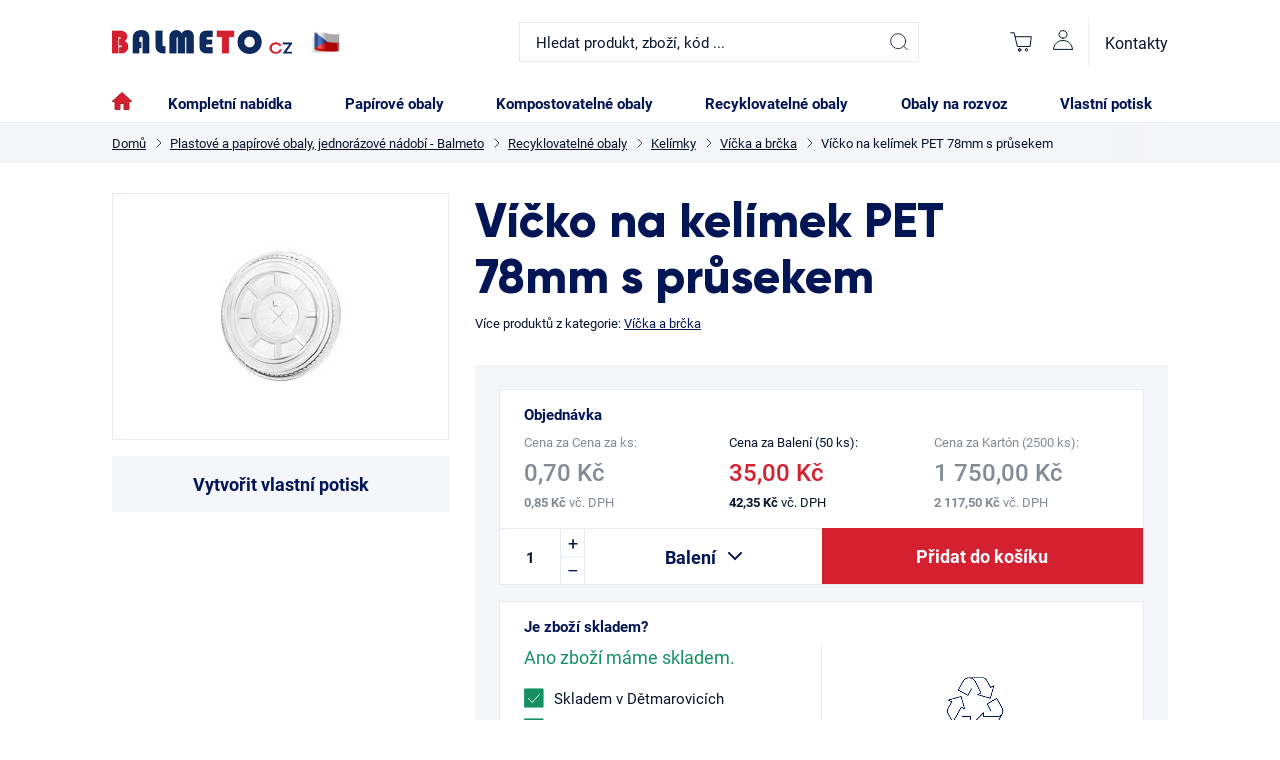

--- FILE ---
content_type: text/html; charset=UTF-8
request_url: https://balmeto.cz/vicko-na-kelimek-pet-78mm-s-prusekem-2/
body_size: 72319
content:
<!DOCTYPE html>
<html lang="cs" class="no-js">
    <head>
        <meta http-equiv="Content-Type" content="text/html; charset=utf-8">
        <meta name="viewport" content="width=device-width, initial-scale=1, shrink-to-fit=no">
        <meta name="description" content="Plastové a papírové obaly, jednorázové nádobí od Balmeto. Papírové obaly, plastové obaly, krabičky na jídlo, plastové nádobí, kelímky na kávu, jednorázové nádobí">
        <meta http-equiv="X-UA-Compatible" content="IE=11" />
        <meta name="robots" content="all, index, follow">
        <meta name="keywords" content="gastro obaly">
        <meta name="author" content="balmeto.cz">
        
        <link rel="stylesheet" type="text/css" href="/assets/frontend/styles/index1_1767623376.css" media="screen, projection">
        <link rel="stylesheet" type="text/css" href="/assets/frontend/styles/print1_1767623376.css" media="print">
        <link rel="stylesheet" type="text/css" href="/assets/frontend/css/cookieconsent.css" media="print" onload="this.media='all'">
                
<script type="text/javascript" src="/bundles/bmatznerjquery/js/jquery.min.js"></script>
<script type="text/javascript" src="/bundles/bmatznerjquery/js/jquery-migrate.js"></script>
<script type="text/javascript" src="/bundles/fpjsformvalidator/js/fp_js_validator.js"></script>
        <script type="text/javascript">FpJsFormValidator.config = {'routing':{'check_unique_entity':null}};</script>
        <script type="text/javascript"></script>

        

        
        <title>	Víčko na kelímek PET 78mm s průsekem
 | Balmeto</title>
    </head>

    <body class="web">

            <!-- Facebook Pixel Code -->
<script>
!function(f,b,e,v,n,t,s)
{if(f.fbq)return;n=f.fbq=function(){n.callMethod?
n.callMethod.apply(n,arguments):n.queue.push(arguments)};
if(!f._fbq)f._fbq=n;n.push=n;n.loaded=!0;n.version='2.0';
n.queue=[];t=b.createElement(e);t.async=!0;
t.src=v;s=b.getElementsByTagName(e)[0];
s.parentNode.insertBefore(t,s)}(window,document,'script',
'https://connect.facebook.net/en_US/fbevents.js');
 fbq('init', '2766232676938353'); 
fbq('track', 'PageView');
</script>
<noscript>
 <img height="1" width="1" 
src="https://www.facebook.com/tr?id=2766232676938353&ev=PageView
&noscript=1"/>
</noscript>
    <script type="text/javascript">
/* <![CDATA[ */
var seznam_retargeting_id = 48879;
/* ]]> */
</script>
<script type="text/javascript" src="//c.imedia.cz/js/retargeting.js"></script>
    <!-- Global site tag (gtag.js) - Google Analytics -->
<script async src="https://www.googletagmanager.com/gtag/js?id=UA-225651409-1">
</script>
<script>
  window.dataLayer = window.dataLayer || [];
  function gtag(){dataLayer.push(arguments);}
  gtag('js', new Date());

  gtag('config', 'UA-225651409-1');
</script>

        <script async src="https://www.googletagmanager.com/gtag/js?id=G-G-8FFCDQF6HQ"></script>
<script>
    window.dataLayer = window.dataLayer || [];
    function gtag(){dataLayer.push(arguments);}
    gtag('js', new Date());
    gtag('config', 'G-8FFCDQF6HQ');
</script>

                        <div class="body-wrapper">
        
            
    <header class="header header--ecom">
        <div class="container">
            <div class="header--wrapper header--wrapper--ecom">
                <div class="header--item logo-flag header--item--ecom">
                                            <a class="" href="https://balmeto.cz/ecommerce/">
                            <img class="header--logo" src="/assets/frontend/images/logo.svg" alt="">
                         </a>

                                    </div>
                <div class="header--item header--item--ecom">
                                            <div class="search" id="js-search-autocomplete">
    <button class="search--mobile--button" onclick="document.getElementById('search-form').classList.toggle('is-show')">
        <svg width="20" height="20" viewBox="0 0 24 24" fill="none" xmlns="http://www.w3.org/2000/svg"><circle cx="11" cy="11" r="9" stroke="currentColor" stroke-linecap="round" stroke-linejoin="round"/><path stroke="currentColor" stroke-linecap="round" d="M17.707 17L22 21.293"/></svg>
    </button>
    <form action="https://balmeto.cz/hledani" id="search-form" method="get">
        <div class="search--input--wrap">
                <input
                    type="text"
                    name="q"
                    value=""
                    placeholder="Hledat produkt, zboží, kód ..."
                    class="input search--input"
                    id="js-search-autocomplete-input"
                    autocomplete="off"
                    data-autocomplete-url="https://balmeto.cz/search/autocomplete/"
                />
                <span class="search__form__icon">
                    <i class="svg svg-search"></i>
                </span>
            <button type="submit" class="search--input--btn">
                <svg width="20" height="20" viewBox="0 0 24 24" fill="none" xmlns="http://www.w3.org/2000/svg"><circle cx="11" cy="11" r="9" stroke="currentColor" stroke-linecap="round" stroke-linejoin="round"/><path stroke="currentColor" stroke-linecap="round" d="M17.707 17L22 21.293"/></svg>
            </button>
        </div>
        <div id="js-search-autocomplete-results" class="search--hint--wrapper"></div>
    </form>
</div>

                                    </div>
                <div class="header--item header--item--ecom">
                    <div class="header--control ">
                        <ul class="header--control--ul">
                            <li class="header--control--li">
                                <div class="header--control--li--link" id="js-cart-box" data-reload-url="https://balmeto.cz/cart/box/">
    <div class="header--control--icon">
                <svg width="24" height="24" viewBox="0 0 24 24" fill="none" xmlns="http://www.w3.org/2000/svg">
            <path d="M1.68005 2.77002H5.18005L8.34005 16.48H21.0001L22.3201 6.72002H6.09005" stroke="currentColor" stroke-linecap="round"/>
            <path d="M10.61 18.6201H10.6C9.88208 18.6201 9.30005 19.2021 9.30005 19.9201V19.9301C9.30005 20.6481 9.88208 21.2301 10.6 21.2301H10.61C11.328 21.2301 11.91 20.6481 11.91 19.9301V19.9201C11.91 19.2021 11.328 18.6201 10.61 18.6201Z" stroke="currentColor" stroke-linecap="round"/>
            <path d="M10.61 18.6201H10.6C9.88208 18.6201 9.30005 19.2021 9.30005 19.9201V19.9301C9.30005 20.6481 9.88208 21.2301 10.6 21.2301H10.61C11.328 21.2301 11.91 20.6481 11.91 19.9301V19.9201C11.91 19.2021 11.328 18.6201 10.61 18.6201Z" stroke="currentColor" stroke-linecap="round"/>
            <path d="M17.47 18.6201H17.46C16.7421 18.6201 16.16 19.2021 16.16 19.9201V19.9301C16.16 20.6481 16.7421 21.2301 17.46 21.2301H17.47C18.188 21.2301 18.77 20.6481 18.77 19.9301V19.9201C18.77 19.2021 18.188 18.6201 17.47 18.6201Z" stroke="currentColor" stroke-linecap="round"/>
        </svg>
            </div>

    <div class="header--dropdown">
        <div class="header--basket">
            <div class="header--basket--top">
                                    Váš nákupní košík je prázdný
                 
            </div>
                        <a href="https://balmeto.cz/kosik/" class="btn btn--action header--basket--btn">Přejít do košíku</a>
        </div>
    </div>
</div>

                            </li>
                            <li class="header--control--li">
                                <a class="header--control--li--link js-login-button" href="https://balmeto.cz/prihlaseni/" data-url="https://balmeto.cz/login/form">
                                    <svg width="20" height="20" viewBox="0 0 20 20" fill="none" xmlns="http://www.w3.org/2000/svg"><path d="M19.38 19.412c0-2.362-.988-4.627-2.747-6.297-1.76-1.67-4.145-2.608-6.633-2.608-2.488 0-4.874.938-6.633 2.608C1.607 14.785.62 17.05.62 19.412h18.76zM10 8.221c2.22 0 4.02-1.709 4.02-3.816 0-2.108-1.8-3.817-4.02-3.817-2.22 0-4.02 1.709-4.02 3.817 0 2.107 1.8 3.816 4.02 3.816z" stroke="currentColor" stroke-linecap="round" stroke-linejoin="round"/></svg>
                                </a>
                                <script type="text/javascript">FpJsFormValidator.addModel({'id':'front_login_form','name':'front_login_form','type':'Shopsys\\ShopBundle\\Form\\Front\\Login\\LoginFormType','invalidMessage':'Tato hodnota není platná.','bubbling':true,'data':[],'transformers':[],'children':{'ico':{'id':'front_login_form_ico','name':'ico','type':'Symfony\\Component\\Form\\Extension\\Core\\Type\\TextType','invalidMessage':'Tato hodnota není platná.','bubbling':false,'data':{'form':{'constraints':{'Symfony\\Component\\Validator\\Constraints\\NotBlank':[{'message':'Prosím zadejte IČO','payload':null}]},'groups':['Default']}},'transformers':[],'children':[],'prototype':null},'password':{'id':'front_login_form_password','name':'password','type':'Symfony\\Component\\Form\\Extension\\Core\\Type\\PasswordType','invalidMessage':'Tato hodnota není platná.','bubbling':false,'data':{'form':{'constraints':{'Symfony\\Component\\Validator\\Constraints\\NotBlank':[{'message':'Vyplňte prosím heslo','payload':null}]},'groups':['Default']}},'transformers':[],'children':[],'prototype':null},'rememberMe':{'id':'front_login_form_rememberMe','name':'rememberMe','type':'Symfony\\Component\\Form\\Extension\\Core\\Type\\CheckboxType','invalidMessage':'Tato hodnota není platná.','bubbling':false,'data':[],'transformers':[{'trueValue':'1','name':'Symfony\\Component\\Form\\Extension\\Core\\DataTransformer\\BooleanToStringTransformer'}],'children':[],'prototype':null}},'prototype':null}, false);</script>

<div class="header--dropdown header--dropdown--login">
    <div class="header--login">
        <div class="header--login--top">Váš účet</div>
        <div class="header--login--content">
                                            <form name="front_login_form" method="post" action="/login/check/" novalidate="novalidate" class="js-front-login-window" role="form">

                            <span class="js-validation-errors-list js-validation-error-list-front_login_form in-message  display-none"><ul class="in-message__list"></ul></span>

                  <div class="form--grid form--grid--column">
                    <div class="form--row header--login--row">
                            <div class="input--wrapper">
            <label class="label label--mandatory" for="front_login_form_ico">
                                    IČO
                                :            </label>
            
                <input type="text"  id="front_login_form_ico" name="front_login_form[ico]" required="required" placeholder="IČO" class="input" />

                        <span class="js-validation-errors-list js-validation-error-list-front_login_form_ico form-error form-error--line-block display-none"><span class="form-error__icon"><i class="svg svg-warning"></i></span><ul class="form-error__list"></ul></span>
    </div>

                        <svg width="20" height="20" class="header--login--icon"><use xlink:href="#icon-envelope"></use></svg>
                    </div>
                    <div class="form--row header--login--row">
                            <div class="input--wrapper">
            <label class="label label--mandatory" for="front_login_form_password">
                                    Heslo
                                :            </label>
            
                <input type="password"  id="front_login_form_password" name="front_login_form[password]" required="required" placeholder="Heslo" class="input" />

                        <span class="js-validation-errors-list js-validation-error-list-front_login_form_password form-error form-error--line-block display-none"><span class="form-error__icon"><i class="svg svg-warning"></i></span><ul class="form-error__list"></ul></span>
    </div>

                        <svg width="20" height="20" class="header--login--icon"><use xlink:href="#icon-secure"></use></svg>
                    </div>
                                        <div>    <button type="submit"  id="front_login_form_login" name="front_login_form[login]" class="btn">Přihlásit se</button>
</div>
                                <input type="hidden"  id="front_login_form__token" name="front_login_form[_token]" class="input" value="TTyclCPbL9SAvo48ZSaLISjwsjHzopMlq41za3eFOF8" />
</form>
    

                    <p class="header--login--text">
                      <a href="https://balmeto.cz/zapomenute-heslo/">Zapomněli jste své heslo?</a>
                      <br>
                      Nemáte účet? <a href="https://balmeto.cz/registrace/">Zaregistrujte se</a>
                    </p>
                  </div>
                    </div>
    </div>
</div>



        
                            </li>
                        </ul>
                    </div>
                    <a href="https://balmeto.cz/kontakt/" class="header--item--eshop">
                        Kontakty
                    </a>
                </div>
                                <div class="header--item header--item--ecom-nav">
                    <nav class="nav">
        <input class="nav--switcher" type="checkbox" name="menu" id="menu" hidden="">
    <label class="nav--label--full" for="menu"></label>
    <label class="nav--label" for="menu">
        <span class="nav--label--alt"></span>
        <span class="nav--label--alt"></span>
        <span class="nav--label--alt"></span>
    </label>
    <ul class="nav--ul nav--ul--ecom">
        <a href="https://balmeto.cz/">
            <svg class="nav--home--icon" height="19px" viewBox="0 0 20 19" width="20px" xmlns="http://www.w3.org/2000/svg" xmlns:xlink="http://www.w3.org/1999/xlink">
                <g fill="none" fill-rule="evenodd" stroke="#a72b2b" stroke-width="1"><g fill="#d5202f" id="Core" transform="translate(-506.000000, -255.000000)"><g transform="translate(506.000000, 255.500000)"><path d="M8,17 L8,11 L12,11 L12,17 L17,17 L17,9 L20,9 L10,0 L0,9 L3,9 L3,17 L8,17 Z"/></g></g></g>
            </svg>
            <span class="nav--home--text">Domů</span>
        </a>
                    <li class="nav--li nav--li--ecom">
                <a href="https://balmeto.cz/kompletni-nabidka/"
                   class="nav--li--link nav--li--link--ecom
                                                                                  ">
                                        Kompletní nabídka
                                    </a>
            </li>
                    <li class="nav--li nav--li--ecom">
                <a href="https://balmeto.cz/papirove-obaly/"
                   class="nav--li--link nav--li--link--ecom
                                                                                  ">
                                        Papírové obaly
                                    </a>
            </li>
                    <li class="nav--li nav--li--ecom">
                <a href="https://balmeto.cz/100-kompostovatelne-obaly/"
                   class="nav--li--link nav--li--link--ecom
                                                                                  ">
                                        Kompostovatelné obaly
                                    </a>
            </li>
                    <li class="nav--li nav--li--ecom">
                <a href="https://balmeto.cz/recyklovatelne-obaly-2/"
                   class="nav--li--link nav--li--link--ecom
                                                                                  ">
                                        Recyklovatelné obaly
                                    </a>
            </li>
                    <li class="nav--li nav--li--ecom">
                <a href="https://balmeto.cz/obaly-na-rozvoz/"
                   class="nav--li--link nav--li--link--ecom
                                                                                  ">
                                        Obaly na rozvoz
                                    </a>
            </li>
                <li class="nav--li nav--li--ecom">
            <a href="https://balmeto.cz/vlastni-potisk/" class="nav--li--link nav--li--link--ecom ">
                Vlastní potisk
            </a>
        </li>
        <li class="nav--li nav--li--eshop">
            <a href="https://balmeto.cz/kontakt/" class="nav--li--link nav--li--link--ecom">
                Kontakty
            </a>
        </li>
    </ul>

</nav>

                </div>
                            </div>
        </div>





    </header>


            <main class="main">
                                <div class="breadcrumb">
        <div class="container">
            <div class="breadcrumb--wrapper">
                <div class="breadcrumb--wrap">
                    <div class="breadcrumb--item">
                        <a href="https://balmeto.cz/ecommerce/" class="breadcrumb--link">
                            Domů
                        </a>
                    </div>

                                                                        <div class="breadcrumb--item">
                                <a href="https://balmeto.cz/plastove-a-papirove-obaly-jednorazove-nadobi-balmeto/" class="breadcrumb--link">Plastové a papírové obaly, jednorázové nádobí - Balmeto</a>
                            </div>
                                                                                                <div class="breadcrumb--item">
                                <a href="https://balmeto.cz/recyklovatelne-obaly-2/" class="breadcrumb--link">Recyklovatelné obaly</a>
                            </div>
                                                                                                <div class="breadcrumb--item">
                                <a href="https://balmeto.cz/recyklovatelne-kelimky/" class="breadcrumb--link">Kelímky</a>
                            </div>
                                                                                                <div class="breadcrumb--item">
                                <a href="https://balmeto.cz/vicka-a-brcka-2/" class="breadcrumb--link">Víčka a brčka</a>
                            </div>
                                                                                                <div class='breadcrumb--item'>Víčko na kelímek PET 78mm s průsekem</div>
                                                            </div>
            </div>
        </div>
    </div>

                        
            	<div class="detail">
		<div class="container">
			<div class="detail--wrapper">
				<div class="detail--side">
					<div class="detail--mobile">
						<h1 class="headline headline--h1 headline--nospace detail--headline">Víčko na kelímek PET 78mm s průsekem</h1>
						<div class="detail--category">Více produktů z kategorie:
							<a class="detail--category--link" href="https://balmeto.cz/vicka-a-brcka-2/">Víčka a brčka</a>
						</div>
					</div>
																				<div class="preview">
												<div class="preview--slider">
							<div class="preview--image--wrap">
																	<a href="https://balmeto.cz/content/images/product/original/3222.jpg" class="js-popup-image">
										    <picture>
                    <source media="(min-width: 480px) and (max-width: 768px)" srcset="https://balmeto.cz/content/images/product/default/additional_0_3222.jpg" />
                <img  itemprop="image" class="preview--image image-product" alt="Víčko na kelímek PET 78mm s průsekem" title="Víčko na kelímek PET 78mm s průsekem" src="https://balmeto.cz/content/images/product/default/3222.jpg" itemprop="image" />    </picture>

									</a>
															</div>
							<div class="preview--control--wrap">
								<div class="preview--control preview--control--prev">
									<svg width="32" height="32" class="">
										<use xlink:href="#icon-slider-arrow"></use>
									</svg>
								</div>
								<div class="preview--control preview--control--next">
									<svg width="32" height="32" class="">
										<use xlink:href="#icon-slider-arrow"></use>
									</svg>
								</div>
							</div>
						</div>
						<div class="preview--thumbnails">
													</div>
													<a href="https://balmeto.cz/vlastni-potisk/">
								<div class="preview--btn-wrap">
									<div class="btn btn--action btn--action--light">Vytvořit vlastní potisk</div>
								</div>
							</a>
											</div>
				</div>
				<div class="detail--content">
					<div class="detail--desktop">
						<h1 class="headline headline--h1 headline--nospace detail--headline">Víčko na kelímek PET 78mm s průsekem</h1>
						<div class="detail--category">Více produktů z kategorie:
							<a class="detail--category--link" href="https://balmeto.cz/vicka-a-brcka-2/">Víčka a brčka</a>
						</div>
					</div>
					<div class="detail--box">
						<div class="detail--box--inside js-product-detail-add-to-cart-box">
							<h2 class="headline headline--h5 headline--nospace">Objednávka</h2>
							<div class="detail--pricing">
																																																															<div class="detail--pricing--item js-not-sellable tooltip">
											<div class="tooltip--hidden">Produkt nelze zakoupit po 1
												ks</div>
											<div class="detail--pricing--price-for">Cena za
												Cena za
												ks:
											</div>
																																	<div class="detail--pricing--price">0,70 Kč</div>
											<div class="detail--pricing--vat">
												<strong>0,85 Kč
												</strong>
												vč. DPH</div>
										</div>
																																																																<div class="detail--pricing--item js-upper-variant-choice is-active" data-variant-id="8898" data-variant-name="Balení">
											<div class="detail--pricing--price-for">Cena za
																									Balení
													(50 ks):
																							</div>
											<div class="detail--pricing--price">35,00 Kč</div>
											<div class="detail--pricing--vat">
												<strong>42,35 Kč
												</strong>
												vč. DPH</div>
										</div>
																																																																										<div class="detail--pricing--item js-upper-variant-choice " data-variant-id="8899" data-variant-name="Kartón">
											<div class="detail--pricing--price-for">Cena za
																									Kartón
													(2500 ks):
																							</div>
											<div class="detail--pricing--price">1 750,00 Kč</div>
											<div class="detail--pricing--vat">
												<strong>2 117,50 Kč
												</strong>
												vč. DPH</div>
										</div>
																																		</div>
							                            
            <form name="add_product_form" method="post" action="/cart/addProduct/" novalidate="novalidate" class="js-add-product dont-print" data-ajax-url="https://balmeto.cz/cart/addProductAjax/"  role="form">


<div class="detail--add-to-cart js-default-variant"  data-default-variant-id="8898">
    <div class="detail--add-to-cart--edit">
        <div class="detail--add-to-cart--counter js-product-amount-counter">
                    <input type="text"  name="add_product_form[quantity]" required="required" class="detail--add-to-cart--counter--count js-spinbox-input input id__add_product_form_quantity" data-spinbox-min="1" value="1" />

            <div class="detail--add-to-cart--counter--control js-spinbox">
                <div class="detail--add-to-cart--counter--control--button js-spinbox-plus">+</div>
                <div class="detail--add-to-cart--counter--control--button js-spinbox-minus">–</div>
            </div>
        </div>
        <div class="detail--add-to-cart--select js-variants-main-select">
            <div class="detail--add-to-cart--select--wrap">
                <div class="detail--add-to-cart--select--selected js-selected-variant-name">
                                            Balení
                                    </div>
                <svg width="14" height="9" class="detail--add-to-cart--select--icon">
                    <use xlink:href="#icon-select-arrow-thick"></use>
                </svg>
            </div>
            
            <div class="detail--add-to-cart--select--options">
                                                                                                                    <div data-variant-name="Balení" data-variant-id="8898" class="detail--add-to-cart--select--options--option js-variant-choice">Balení</div>
                                                                                <div data-variant-name="Kartón" data-variant-id="8899" class="detail--add-to-cart--select--options--option js-variant-choice">Kartón</div>
                                                </div>
        </div>
    </div>
    <div class="detail--add-to-cart--button">
                        <button type="submit"  name="add_product_form[add]" class="btn btn--action btn--large btn id__add_product_form_add">Přidat do košíku</button>

                        <input type="hidden"  name="add_product_form[productId]" class="js-add-to-cart-product-id input id__add_product_form_productId" value="8900" />

    </div>
</div>
    </form>
    

						</div>
													<div class="detail--box--inside">
								<h2 class="headline headline--h5">Je zboží skladem?</h2>
								<div class="detail--warehouse">
									<div class="detail--warehouse--item">
																					<div class="detail--warehouse--alert detail--warehouse--alert--stock">Ano zboží máme skladem.</div>
																				<div class="detail--warehouse--stock">
																							<svg width="20" height="20" class="detail--warehouse--icon">
													<use xlink:href="#icon-check-green"></use>
												</svg>
																						<div class="detail--warehouse--text">Skladem v Dětmarovicích</div>
										</div>
										<div class="detail--warehouse--stock">
																							<svg width="20" height="20" class="detail--warehouse--icon">
													<use xlink:href="#icon-check-green"></use>
												</svg>
																						<div class="detail--warehouse--text">Skladem v Újezdu u Černé Hory</div>
										</div>

																					<div class="detail--warehouse--note" style="
																																																																																																																																																																																																			padding-top: 10px;
																																																																																																																																																																																																			font-size: 12px;
																																																																																																																																																																																																			font-style: italic;
																																																																																																																																																																																																		">
												Při objednávce do 12:00 zpracujeme ještě ten den.
											</div>
																			</div>
									<div class="detail--warehouse--item">

										
											<div style="text-align: center; width: 100%;">
																																						<img class="category-header__headline-icon" style="display: inline-block;" width="90" src="/assets/frontend/images/recyclable.png" alt="recyclable"/>
																							</div>
																			</div>
								</div>
							</div>
																			<div class="detail--box--inside detail--box--printing">
								<div class="detail--box--printing--content">
									<h2 class="headline headline--h5">Vlastní potisk</h2>
									<p class="text text--lg">Tento produkt můžete mít i s vlastním potiskem.</p>
									<a class="btn-line btn-line--secondary detail--box--printing--link " href="https://balmeto.cz/vlastni-potisk/">Vytvořit vlastní potisk</a>
								</div>
								<img class="detail--box--printing--image" src="/assets/frontend/images/vlastni-logo.png" srcset="/assets/frontend/images/vlastni-logo@2x.png 2x" alt="">
							</div>
												<div class="detail--box--inside">
							<h2 class="headline headline--h5">Popis</h2>
							<div class="lead"><p>Víčko ploché s průsekem Ø 78mm. Víčka jsou z materiálu PET. V balení 50ks.</p></div>
															<p style="margin-top: 24px">Tento obalový prostředek po naplnění či zkompletování spadá do přílohy č.4, části D dle § 15b zákona o obalech, a vztahují se na něj práva a povinnosti stanovené v §10 až §13 zákona o obalech.</p>
														<a class="link" href="https://balmeto.cz/content/wysiwyg/materialy.pdf" target="_blank">Vlastnosti použitého materiálu</a>
						</div>
						<div class="detail--box--inside">
							<h2 class="headline headline--h5">Vlastnosti</h2>
							<div
								class="detail--properties">
								<ul class="detail--properties--ul detail--properties--ul--recycling">
																																																<li class="detail--properties--li"> <div class="detail--properties--li--property">EAN:</div>
											<div class="detail--properties--li--value">0501007</div>
										</li>
																																																							<li class="detail--properties--li">
											<div class="detail--properties--li--property">Průměr:</div>
											<div class="detail--properties--li--value">78mm</div>
										</li>
																																					<li class="detail--properties--li">
											<div class="detail--properties--li--property">Materiál:</div>
											<div class="detail--properties--li--value">PET</div>
										</li>
																												<li class="detail--properties--li">
											<div class="detail--properties--li--property">Barva:</div>
											<div class="detail--properties--li--value">Transparentní</div>
										</li>
																																					<li class="detail--properties--li">
											<div class="detail--properties--li--property">Cena za 1
												ks:</div>
											<div class="detail--properties--li--value">0,85 Kč
												s DPH</div>
										</li>
																												<li class="detail--properties--li">
											<div class="detail--properties--li--property">Balení:</div>
											<div class="detail--properties--li--value">50
												ks</div>
										</li>
																												<li class="detail--properties--li">
											<div class="detail--properties--li--property">Kartón:</div>
											<div class="detail--properties--li--value">2500
												ks</div>
										</li>
																										</ul>
							</div>
						</div>
					</div>
				</div>
			</div>
		</div>
					<div class="bestseller sec">
				<div class="container">
					<div class="bestseller--wrapper">
						<div class="bestseller--top">
							<h2 class="headline headline--h2">Související produkty</h2>
						</div>
						                                        <div class="row row--start ">
                    <div class="col col--4 col--precise">
                <div class="product">
                                        <a href="https://balmeto.cz/kelimek-na-studene-napoje-pet-200ml-78-97mm/" class="product--link"></a>
                    <div class="product--wrap">
                        <div class="product--img--wrap">
                                <picture>
                    <source media="(min-width: 480px) and (max-width: 768px)" srcset="https://balmeto.cz/content/images/product/default/additional_0_5942.png" />
                <img  alt="Kelímek na studené nápoje PET 200ml/78/97mm" class="product--img image-product" title="Kelímek na studené nápoje PET 200ml/78/97mm" src="https://balmeto.cz/content/images/product/default/5942.png" itemprop="image" />    </picture>

                        </div>
                        <ul class="product--badge">
                                                    </ul>
                        <div class="product--text">
                            <h3 class="product--name">
                                Kelímek na studené nápoje PET 200ml/78/97mm
                            </h3>
                            <p class="product--description">
                                25x50ks=1250/30000ks
                            </p>
                        </div>
                        <div class="product--info">
                                                                                        <div class="product--info--row">
                                    <div class="product--info--text">Objem</div>
                                    <div class="product--info--text">250ml</div>
                                </div>
                                                                                                                                                <div class="product--info--row">
                                    <div class="product--info--text">Průměr</div>
                                    <div class="product--info--text">78mm</div>
                                </div>
                                                                                        <div class="product--info--row">
                                    <div class="product--info--text">Hmotnost</div>
                                    <div class="product--info--text">6,2g</div>
                                </div>
                                                    </div>
                        <div class="product--quantity">
                            <div class="product--quantity--price">
                                                                                                                                              za 1 ks
                                      <b>1,16 Kč</b>
                                                                                                </div>
                            <div class="product--quantity--button">Zobrazit</div>
                        </div>
                    </div>
                </div>
            </div>
                    <div class="col col--4 col--precise">
                <div class="product">
                                        <a href="https://balmeto.cz/kelimek-na-studene-napoje-pet-250ml-78-114-9mm/" class="product--link"></a>
                    <div class="product--wrap">
                        <div class="product--img--wrap">
                                <picture>
                    <source media="(min-width: 480px) and (max-width: 768px)" srcset="https://balmeto.cz/content/images/product/default/additional_0_5943.png" />
                <img  alt="Kelímek na studené nápoje PET 250ml/78/114,9mm" class="product--img image-product" title="Kelímek na studené nápoje PET 250ml/78/114,9mm" src="https://balmeto.cz/content/images/product/default/5943.png" itemprop="image" />    </picture>

                        </div>
                        <ul class="product--badge">
                                                    </ul>
                        <div class="product--text">
                            <h3 class="product--name">
                                Kelímek na studené nápoje PET 250ml/78/114,9mm
                            </h3>
                            <p class="product--description">
                                25x50ks=1250/30000ks
                            </p>
                        </div>
                        <div class="product--info">
                                                                                        <div class="product--info--row">
                                    <div class="product--info--text">Objem</div>
                                    <div class="product--info--text">300ml</div>
                                </div>
                                                                                                                                                <div class="product--info--row">
                                    <div class="product--info--text">Průměr</div>
                                    <div class="product--info--text">78mm</div>
                                </div>
                                                                                        <div class="product--info--row">
                                    <div class="product--info--text">Hmotnost</div>
                                    <div class="product--info--text">6,1g</div>
                                </div>
                                                    </div>
                        <div class="product--quantity">
                            <div class="product--quantity--price">
                                                                                                                                              za 1 ks
                                      <b>1,32 Kč</b>
                                                                                                </div>
                            <div class="product--quantity--button">Zobrazit</div>
                        </div>
                    </div>
                </div>
            </div>
                    <div class="col col--4 col--precise">
                <div class="product">
                                        <a href="https://balmeto.cz/kelimek-miska-pet-185ml-78mm/" class="product--link"></a>
                    <div class="product--wrap">
                        <div class="product--img--wrap">
                                <picture>
                    <source media="(min-width: 480px) and (max-width: 768px)" srcset="https://balmeto.cz/content/images/product/default/additional_0_5944.png" />
                <img  alt="Kelímek/miska PET 185ml/78mm" class="product--img image-product" title="Kelímek/miska PET 185ml/78mm" src="https://balmeto.cz/content/images/product/default/5944.png" itemprop="image" />    </picture>

                        </div>
                        <ul class="product--badge">
                                                    </ul>
                        <div class="product--text">
                            <h3 class="product--name">
                                Kelímek/miska PET 185ml/78mm
                            </h3>
                            <p class="product--description">
                                25x50ks=1250/37500ks
                            </p>
                        </div>
                        <div class="product--info">
                                                                                        <div class="product--info--row">
                                    <div class="product--info--text">Objem</div>
                                    <div class="product--info--text">185ml</div>
                                </div>
                                                                                                                                                <div class="product--info--row">
                                    <div class="product--info--text">Průměr</div>
                                    <div class="product--info--text">78mm</div>
                                </div>
                                                                                        <div class="product--info--row">
                                    <div class="product--info--text">Hmotnost</div>
                                    <div class="product--info--text">10.4g</div>
                                </div>
                                                    </div>
                        <div class="product--quantity">
                            <div class="product--quantity--price">
                                                                                                                                              za 1 ks
                                      <b>1,01 Kč</b>
                                                                                                </div>
                            <div class="product--quantity--button">Zobrazit</div>
                        </div>
                    </div>
                </div>
            </div>
            </div>

					</div>
				</div>
			</div>
			
        <div class="web__main__panel dont-print">
                    </div>
        <div class="modal modal--into-basket">
  <div class="into-basket">
    <svg width="24" height="24" class="into-basket--close">
        <use xlink:href="#icon-close"></use>
    </svg>
    <div class="into-basket--wrapper js-modal-basket-after-insert"></div>
  </div>
</div>

<div class="modal modal--own-logo">
  <div class="own-logo">
    <svg width="24" height="24" class="own-logo--close">
      <use xlink:href="#icon-close"></use>
    </svg>
    <div class="own-logo--wrapper">
      <h2 class="headline headline--h4 headline--nospace amount--headline">Umístění potisku</h2>
      <div class="own-logo--image--wrap">
        <img class="own-logo--image" src="/assets/frontend/images/paper-cup.jpg" srcset="/assets/frontend/images/paper-cup@2x.jpg 2x" alt="">
        <div class="own-logo--upload">
          <div class="own-logo--upload--text">Přetažením nahrejte obrázek</div>
          <div class="own-logo--upload--link">vyberte z adresáře</div>
        </div>
      </div>
    </div>
  </div>
</div>    </main>

        		<div class="ecom-info">
		<div class="container">
			<div class="ecom-info--wrapper">
				<div class="ecom-info--item">																																																																																																			</div>
				<div class="ecom-info--item">
					<ul class="ecom-info--contact">
						<li class="ecom-info--contact--li">
							<a class="ecom-info--contact--li--link" href="tel://+420 604 224 786">+420 604 224 786</a>
						</li>
						<li class="ecom-info--contact--li">
							<a class="ecom-info--contact--li--link" href="mailto:info@balmeto.cz">info@balmeto.cz</a>
						</li>
					</ul>
				</div>
			</div>
		</div>
	</div>

<footer class="footer footer--ecom">
	<div class="container">
		<div class="footer--wrapper">
			<nav class="nav nav--footer footer--item footer--item--ecom">
				<ul class="nav--ul">
					<h2>O nákupu</h2>
					<li class="nav--li">
						<a href="https://balmeto.cz/obchodni-podminky.pdf" class="nav--li--link nav--li--link--ecom-footer">Všeobecné obchodní podmínky</a>
					</li>
					<li class="nav--li">
						<a href="https://balmeto.cz/formular-na-vraceni-obalu.pdf" class="nav--li--link nav--li--link--ecom-footer">Formulář na vrácení obalů</a>
					</li>
					<li class="nav--li">
						<a href="https://balmeto.cz/reklamacni-rad.pdf" class="nav--li--link nav--li--link--ecom-footer">Reklamační řád</a>
					</li>
					<li class="nav--li">
						<a href="https://balmeto.cz/odstoupeni-od-smlouvy.pdf" class="nav--li--link nav--li--link--ecom-footer">Odstoupení od smlouvy</a>
					</li>
					<li class="nav--li">
						<a href="https://balmeto.cz/zpetny-odber-obalu.pdf" class="nav--li--link nav--li--link--ecom-footer">Zpětný odběr obalů</a>
					</li>
					    <li class="nav--li">
        <a class="nav--li--link nav--li--link--ecom-footer" href="https://balmeto.cz/doprava-a-vyse-postovneho/">Doprava a výše poštovného</a>
    </li>


				</ul>
				<ul class="nav--ul">
					<h2>O webu</h2>
					<li class="nav--li">
						<a href="https://balmeto.cz/podminky-uziti-webu.pdf" class="nav--li--link nav--li--link--ecom-footer">Podmínky užití webu</a>
					</li>
					<li class="nav--li">
						<a href="https://balmeto.cz/ochrana-osobnich-udaju.pdf" class="nav--li--link nav--li--link--ecom-footer">Ochrana osobních údajů</a>
					</li>
					<li class="nav--li">
						<a href="https://balmeto.cz/cookies.pdf" class="nav--li--link nav--li--link--ecom-footer">Cookies</a>
					</li>
				</ul>
				<ul class="nav--ul">
					<h2>O nás</h2>
					<li class="nav--li">
						<a href="https://balmeto.cz/o-nas/" class="nav--li--link nav--li--link--ecom-footer">Balmeto</a>
					</li>
					<li class="nav--li">
						<a href="https://balmeto.cz/certifikace-a-osvedceni/" class="nav--li--link nav--li--link--ecom-footer">Certifikace a osvědčení</a>
					</li>
										    <li class="nav--li">
        <a class="nav--li--link nav--li--link--ecom-footer" href="https://balmeto.cz/poradna-pro-papirove-a-plastove-obaly/">Poradna pro papírové a plastové obaly</a>
    </li>


										    <li class="nav--li">
        <a class="nav--li--link nav--li--link--ecom-footer" href="https://balmeto.cz/papirove-kelimky-bez-plastu/">Papírové kelímky bez plastu</a>
    </li>


					<li class="nav--li">
						<a href="https://balmeto.cz/ecommerce/" class="nav--li--link nav--li--link--ecom-footer">Naše produkty</a>
					</li>
					<li class="nav--li">
						<a href="https://balmeto.cz/vlastni-potisk/" class="nav--li--link nav--li--link--ecom-footer">Vlastní potisk</a>
					</li>
					<li class="nav--li">
						<a href="https://balmeto.cz/kontakt/" class="nav--li--link nav--li--link--ecom-footer">Kontakty</a>
					</li>
					<li class="nav--li">
						<a href="https://ekobaleni.cz" target="_blank" class="nav--li--link nav--li--link--ecom-footer">Osvětová činnost</a>
					</li>
				</ul>
				<div class="nav--ul">
					<h2>Prohlášení</h2>
					<li class="nav--li">
						<a href="https://balmeto.cz/drevena-paleta-prohlaseni.pdf" class="nav--li--link nav--li--link--ecom-footer" target="_blank">Dřevěná paleta</a>
					</li>
					<li class="nav--li">
						<a href="https://balmeto.cz/lepenka-prohlaseni.pdf" class="nav--li--link nav--li--link--ecom-footer" target="_blank">Lepenka</a>
					</li>
					<li class="nav--li">
						<a href="https://balmeto.cz/lepenkova-krabice-prohlaseni.pdf" class="nav--li--link nav--li--link--ecom-footer" target="_blank">Lepenková krabice</a>
					</li>
					<li class="nav--li">
						<a href="https://balmeto.cz/pe-sacky-folie-prohlaseni.pdf" class="nav--li--link nav--li--link--ecom-footer" target="_blank">PE sáčky a fólie</a>
					</li>
					<li class="nav--li">
						<a href="https://balmeto.cz/pp-sacky-folie-prohlaseni.pdf" class="nav--li--link nav--li--link--ecom-footer" target="_blank">PP sáčky a fólie</a>
					</li>
					<li class="nav--li">
						<a href="https://balmeto.cz/smrsrtovaci-folie-prohlaseni.pdf" class="nav--li--link nav--li--link--ecom-footer" target="_blank">Smršťovací folie</a>
					</li>
				</nav>
			</div>
			<nav class="nav nav--footer footer--item footer--item--ecom social-media">
				<div class="nav--ul">
					<h2>Sledujte nás</h2>
					<div class="social-media-icons">
						<div class="social-media-icon">
							<a href="https://www.facebook.com/Balmeto" target="_blank">
																	<img alt="fb-icon" src="/assets/frontend/images/icons/fb-blue.svg">
															</a>
						</div>
						<div class="social-media-icon">
							<a href="https://www.instagram.com/balmeto_cz" target="_blank">
																	<img alt="insta-icon" src="/assets/frontend/images/icons/ig-blue.svg">
															</a>
						</div>
						<div class="social-media-icon">
							<a href="https://www.youtube.com/@balmetocz5281" target="_blank">
																	<img alt="youtube-icon" src="/assets/frontend/images/icons/youtube-blue.svg">
															</a>
						</div>
						<div class="social-media-icon">
							<a href="https://www.linkedin.com/company/56406280/admin/?feedType=following" target="_blank">
																	<img alt="linkedin-icon" src="/assets/frontend/images/icons/linkedin-blue.svg">
															</a>
						</div>
																						</div>
				</div>
			</nav>
			<div class="copyright">© 1996-2026
				<a href="https://balmeto.cz/">Balmeto.cz</a>
			</div>
		</div>
	</footer>
	
    </div>

        
        <script type="text/javascript" src="https://secure.smartform.cz/api/v1/smartform.js" async></script>
        <script type="text/javascript">
            var smartform = smartform || {};
            smartform.beforeInit = function initialize() {
                smartform.setClientId('VmUojDaSIH');
            }
        </script>
        
<script type="text/javascript" src="/assets/scripts/cs/frontend/plugins/carousel.min-v1654683644.js"></script>
<script type="text/javascript" src="/assets/scripts/cs/frontend/plugins/jquery-ui.min-v1594642114.js"></script>
<script type="text/javascript" src="/assets/scripts/cs/frontend/plugins/jquery.cookie-v1594642114.js"></script>
<script type="text/javascript" src="/assets/scripts/cs/frontend/plugins/jquery.ui.touch-punch-v1594642114.js"></script>
<script type="text/javascript" src="/assets/scripts/cs/frontend/plugins/minilazyload.min-v1594642114.js"></script>
<script type="text/javascript" src="/assets/scripts/cs/frontend/plugins/modal-video.min-v1676640346.js"></script>
<script type="text/javascript" src="/assets/scripts/cs/frontend/plugins/modernizr-v1594642114.js"></script>
<script type="text/javascript" src="/assets/scripts/cs/frontend/plugins/slick-v1594642114.js"></script>
<script type="text/javascript" src="/assets/scripts/cs/common/components/escape-v1617812528.js"></script>
<script type="text/javascript" src="/assets/scripts/cs/common/components/keyCodes-v1617812528.js"></script>
<script type="text/javascript" src="/assets/scripts/cs/common/register-v1617812528.js"></script>
<script type="text/javascript" src="/assets/scripts/cs/common/bootstrap/tooltip-v1617812528.js"></script>
<script type="text/javascript" src="/assets/scripts/cs/common/bootstrap/popover-v1617812528.js"></script>
<script type="text/javascript" src="/assets/scripts/cs/common/plugins/BazingaJsTranslationBundle.translator-v1617812528.js"></script>
<script type="text/javascript" src="/assets/scripts/cs/common/plugins/fastclick-v1617812528.js"></script>
<script type="text/javascript" src="/assets/scripts/cs/common/plugins/jquery.fix.clone-v1617812528.js"></script>
<script type="text/javascript" src="/assets/scripts/cs/common/plugins/jquery.magnific-popup-v1617812528.js"></script>
<script type="text/javascript" src="/assets/scripts/cs/common/plugins/jquery.ui.datepicker-cs-v1617812528.js"></script>
<script type="text/javascript" src="/assets/scripts/cs/frontend/validation/form/customer-v1594642114.js"></script>
<script type="text/javascript" src="/assets/scripts/cs/frontend/validation/form/order-v1622796681.js"></script>
<script type="text/javascript" src="/assets/scripts/cs/common/validation/ConstraintAll-v1617812528.js"></script>
<script type="text/javascript" src="/assets/scripts/cs/common/validation/ConstraintEmail-v1617812528.js"></script>
<script type="text/javascript" src="/assets/scripts/cs/common/validation/ConstraintEqualTo-v1617812528.js"></script>
<script type="text/javascript" src="/assets/scripts/cs/common/validation/ConstraintGreaterThan-v1617812528.js"></script>
<script type="text/javascript" src="/assets/scripts/cs/common/validation/ConstraintGreaterThanOrEqual-v1617812528.js"></script>
<script type="text/javascript" src="/assets/scripts/cs/common/validation/ConstraintIdenticalTo-v1617812528.js"></script>
<script type="text/javascript" src="/assets/scripts/cs/common/validation/ConstraintLessThan-v1617812528.js"></script>
<script type="text/javascript" src="/assets/scripts/cs/common/validation/ConstraintLessThanOrEqual-v1617812528.js"></script>
<script type="text/javascript" src="/assets/scripts/cs/common/validation/ConstraintNotBlank-v1617812528.js"></script>
<script type="text/javascript" src="/assets/scripts/cs/common/validation/ConstraintNotEqualTo-v1617812528.js"></script>
<script type="text/javascript" src="/assets/scripts/cs/common/validation/ConstraintNotIdenticalTo-v1617812528.js"></script>
<script type="text/javascript" src="/assets/scripts/cs/common/validation/ConstraintNotNull-v1617812528.js"></script>
<script type="text/javascript" src="/assets/scripts/cs/common/validation/ConstraintRange-v1617812528.js"></script>
<script type="text/javascript" src="/assets/scripts/cs/common/validation/ContainsNumericValue-v1617812528.js"></script>
<script type="text/javascript" src="/assets/scripts/cs/common/validation/ShopsysConstraintContains-v1617812528.js"></script>
<script type="text/javascript" src="/assets/scripts/cs/common/validation/ShopsysConstraintMoneyRange-v1617812528.js"></script>
<script type="text/javascript" src="/assets/scripts/cs/common/validation/ShopsysConstraintNotInArray-v1617812528.js"></script>
<script type="text/javascript" src="/assets/scripts/cs/common/validation/ShopsysConstraintNotNegativeMoneyAmount-v1617812528.js"></script>
<script type="text/javascript" src="/assets/scripts/cs/common/validation/ShopsysConstraintNotSelectedDomainToShow-v1617812528.js"></script>
<script type="text/javascript" src="/assets/scripts/cs/common/validation/ShopsysConstraintUniqueCollection-v1617812528.js"></script>
<script type="text/javascript" src="/assets/scripts/cs/common/validation/ShopsysConstraintUniqueEmail-v1617812528.js"></script>
<script type="text/javascript" src="/assets/scripts/cs/common/validation/ShopsysConstraintUniqueProductParameters-v1617812528.js"></script>
<script type="text/javascript" src="/assets/scripts/cs/common/validation/ShopsysFrameworkBundleFormConstraintsEmail-v1617812528.js"></script>
<script type="text/javascript" src="/assets/scripts/cs/common/validation/customizeBundle-v1617812528.js"></script>
<script type="text/javascript" src="/assets/scripts/cs/common/validation/dateTimeToLocalizedStringTransformer-v1617812528.js"></script>
<script type="text/javascript" src="/assets/scripts/cs/common/validation/validation-v1617812528.js"></script>
<script type="text/javascript" src="/assets/scripts/cs/frontend/cart/cartBox-v1608755662.js"></script>
<script type="text/javascript" src="/assets/scripts/cs/frontend/cart/cartRecalculator-v1594642114.js"></script>
<script type="text/javascript" src="/assets/scripts/cs/frontend/order/comgate-v1603989122.js"></script>
<script type="text/javascript" src="/assets/scripts/cs/frontend/order/order-v1603901058.js"></script>
<script type="text/javascript" src="/assets/scripts/cs/frontend/order/orderRememberData-v1594642114.js"></script>
<script type="text/javascript" src="/assets/scripts/cs/frontend/order/preview-v1594642114.js"></script>
<script type="text/javascript" src="/assets/scripts/cs/frontend/product/addProduct-v1637659752.js"></script>
<script type="text/javascript" src="/assets/scripts/cs/frontend/product/bestsellingProducts-v1594642114.js"></script>
<script type="text/javascript" src="/assets/scripts/cs/frontend/product/gallery-v1594642114.js"></script>
<script type="text/javascript" src="/assets/scripts/cs/frontend/product/notSellable-v1603811242.js"></script>
<script type="text/javascript" src="/assets/scripts/cs/frontend/product/productList.AjaxFilter-v1594642114.js"></script>
<script type="text/javascript" src="/assets/scripts/cs/frontend/product/productList-v1594642114.js"></script>
<script type="text/javascript" src="/assets/scripts/cs/frontend/product/productListCategoryToggler-v1594642114.js"></script>
<script type="text/javascript" src="/assets/scripts/cs/frontend/product/variants-v1611237691.js"></script>
<script type="text/javascript" src="/assets/scripts/cs/common/ajax-v1617812528.js"></script>
<script type="text/javascript" src="/assets/scripts/cs/common/checkboxToggle-v1617812528.js"></script>
<script type="text/javascript" src="/assets/scripts/cs/common/loaderOverlay-v1617812528.js"></script>
<script type="text/javascript" src="/assets/scripts/cs/common/magnificPopup.custom-v1617812528.js"></script>
<script type="text/javascript" src="/assets/scripts/cs/common/number-v1617812528.js"></script>
<script type="text/javascript" src="/assets/scripts/cs/common/translator-v1617812528.js"></script>
<script type="text/javascript" src="/assets/scripts/cs/frontend/categoryPanel-v1594642114.js"></script>
<script type="text/javascript" src="/assets/scripts/cs/frontend/constant-v1594642114.js"></script>
<script type="text/javascript" src="/assets/scripts/cs/frontend/contactForm-v1594642114.js"></script>
<script type="text/javascript" src="/assets/scripts/cs/frontend/cookies-v1594642114.js"></script>
<script type="text/javascript" src="/assets/scripts/cs/frontend/form-v1594642114.js"></script>
<script type="text/javascript" src="/assets/scripts/cs/frontend/history-v1594642114.js"></script>
<script type="text/javascript" src="/assets/scripts/cs/frontend/honeyPot-v1594642114.js"></script>
<script type="text/javascript" src="/assets/scripts/cs/frontend/lazyLoadInit-v1594642114.js"></script>
<script type="text/javascript" src="/assets/scripts/cs/frontend/legalConditions-v1594642114.js"></script>
<script type="text/javascript" src="/assets/scripts/cs/frontend/login-v1617812528.js"></script>
<script type="text/javascript" src="/assets/scripts/cs/frontend/modal-video-play-v1676640346.js"></script>
<script type="text/javascript" src="/assets/scripts/cs/frontend/modernizr.custom-v1594642114.js"></script>
<script type="text/javascript" src="/assets/scripts/cs/frontend/newsletterSubscriptionForm-v1594642114.js"></script>
<script type="text/javascript" src="/assets/scripts/cs/frontend/promoCode-v1594642114.js"></script>
<script type="text/javascript" src="/assets/scripts/cs/frontend/rangeSlider-v1594642114.js"></script>
<script type="text/javascript" src="/assets/scripts/cs/frontend/responsive-v1594642114.js"></script>
<script type="text/javascript" src="/assets/scripts/cs/frontend/responsiveToggle-v1594642114.js"></script>
<script type="text/javascript" src="/assets/scripts/cs/frontend/responsiveTooltip-v1594642114.js"></script>
<script type="text/javascript" src="/assets/scripts/cs/frontend/safariDetection-v1594642114.js"></script>
<script type="text/javascript" src="/assets/scripts/cs/frontend/searchAutocomplete-v1594642114.js"></script>
<script type="text/javascript" src="/assets/scripts/cs/frontend/slickInit-v1655284130.js"></script>
<script type="text/javascript" src="/assets/scripts/cs/frontend/spinbox-v1611237691.js"></script>
<script type="text/javascript" src="/assets/scripts/cs/frontend/url-v1594642114.js"></script>
<script type="text/javascript" src="/assets/scripts/cs/frontend/window-v1594642114.js"></script>
<script type="text/javascript" src="/assets/scripts/cs/frontend/windowFunctions-v1594642114.js"></script>
<script type="text/javascript" src="/assets/scripts/cs/common/components/datePicker-v1617812528.js"></script>
<script type="text/javascript" src="/assets/scripts/cs/common/components/filterAllNodes-v1617812528.js"></script>
<script type="text/javascript" src="/assets/scripts/cs/common/components/hybridTabs-v1617812528.js"></script>
<script type="text/javascript" src="/assets/scripts/cs/common/components/tabs-v1617812528.js"></script>
<script type="text/javascript" src="/assets/scripts/cs/common/components/timeout-v1617812528.js"></script>
<script type="text/javascript" src="/assets/scripts/cs/common/components/toggleElement-v1617812528.js"></script>
<script type="text/javascript" src="/assets/scripts/cs/common/components/tooltip-v1617812528.js"></script>
<script type="text/javascript" src="/assets/scripts/cs/frontend/components/ajaxMoreLoader-v1594642114.js"></script>
<script type="text/javascript" src="/assets/scripts/cs/frontend/components/popup-v1603268901.js"></script>
<script type="text/javascript" src="/assets/scripts/cs/frontend/components/responsiveTabs-v1594642114.js"></script>
<script type="text/javascript" src="/assets/scripts/cs/frontend/balmeto/04-slick-init-v1594642114.js"></script>
<script type="text/javascript" src="/assets/scripts/cs/frontend/balmeto/add-to-cart-v1594642114.js"></script>
<script type="text/javascript" src="/assets/scripts/cs/frontend/balmeto/adver-carousel-v1654683644.js"></script>
<script type="text/javascript" src="/assets/scripts/cs/frontend/balmeto/amount-trigger-v1594642114.js"></script>
<script type="text/javascript" src="/assets/scripts/cs/frontend/balmeto/aos-init-v1594642114.js"></script>
<script type="text/javascript" src="/assets/scripts/cs/frontend/balmeto/cart-input-max-value-v1594642114.js"></script>
<script type="text/javascript" src="/assets/scripts/cs/frontend/balmeto/filter-v1594642114.js"></script>
<script type="text/javascript" src="/assets/scripts/cs/frontend/balmeto/header-conrol-v1608755662.js"></script>
<script type="text/javascript" src="/assets/scripts/cs/frontend/balmeto/header-language-v1594642114.js"></script>
<script type="text/javascript" src="/assets/scripts/cs/frontend/balmeto/into-basket-trigger-v1594642114.js"></script>
<script type="text/javascript" src="/assets/scripts/cs/frontend/balmeto/map-v1594642114.js"></script>
<script type="text/javascript" src="/assets/scripts/cs/frontend/balmeto/options-v1607697966.js"></script>
<script type="text/javascript" src="/assets/scripts/cs/frontend/balmeto/own-logo-trigger-v1594642114.js"></script>
<script type="text/javascript" src="/assets/scripts/cs/frontend/balmeto/pagination-v1612275562.js"></script>
<script type="text/javascript" src="/assets/scripts/cs/frontend/balmeto/parallax-v1594642114.js"></script>
<script type="text/javascript" src="/assets/scripts/cs/frontend/balmeto/shipping-v1594642114.js"></script>
<script type="text/javascript" src="/assets/scripts/cs/frontend/balmeto/sticky-cart-price-v1612272914.js"></script>
<script type="text/javascript" src="/assets/scripts/cs/frontend/balmeto/sticky-detail-photos-v1617805029.js"></script>
<script type="text/javascript" src="/assets/scripts/cs/frontend/balmeto/sticky-header-v1594642114.js"></script>
<script type="text/javascript" src="/assets/scripts/cs/frontend/balmeto/svgSprite-v1594642114.js"></script>
<script type="text/javascript" src="/assets/scripts/cs/frontend/balmeto/vendor-slick-v1594642114.js"></script>
<script type="text/javascript" src="/assets/scripts/cs/frontend/ares/aresPrefillByIco-v1616006902.js"></script>
<script type="text/javascript" src="/assets/scripts/cs/frontend/customer/favorite-v1665650645.js"></script>

                    <script defer src="/assets/frontend/scripts/cookieconsent.js" ></script>
            <script>
                window.addEventListener('load', function(){

                    // obtain plugin
                    var cc = initCookieConsent();

                    // run plugin with your configuration
                    cc.run({
                        current_lang: 'en',
                        autoclear_cookies: true,                   // default: false
                        page_scripts: true,                        // default: false

                        // mode: 'opt-in'                          // default: 'opt-in'; value: 'opt-in' or 'opt-out'
                        // delay: 0,                               // default: 0
                        // auto_language: '',                      // default: null; could also be 'browser' or 'document'
                        // autorun: true,                          // default: true
                        // force_consent: false,                   // default: false
                        // hide_from_bots: true,                   // default: true
                        // remove_cookie_tables: false             // default: false
                        // cookie_name: 'cc_cookie',               // default: 'cc_cookie'
                        // cookie_expiration: 182,                 // default: 182 (days)
                        // cookie_necessary_only_expiration: 182   // default: disabled
                        // cookie_domain: location.hostname,       // default: current domain
                        // cookie_path: '/',                       // default: root
                        // cookie_same_site: 'Lax',                // default: 'Lax'
                        // use_rfc_cookie: false,                  // default: false
                        // revision: 0,                            // default: 0

                        onFirstAction: function(user_preferences, cookie){
                            // callback triggered only once on the first accept/reject action
                        },

                        onAccept: function (cookie) {
                            // callback triggered on the first accept/reject action, and after each page load
                        },

                        onChange: function (cookie, changed_categories) {
                            // callback triggered when user changes preferences after consent has already been given
                        },

                        languages: {
                            'en': {
                                consent_modal: {
                                    title: Shopsys.translator.trans('Používáme cookies!'),
                                    description: Shopsys.translator.trans('Dobrý den, tento web používá nezbytné soubory cookie k zajištění správného fungování a sledovací soubory cookie, abychom pochopili, jak s nimi komunikujete. Ten bude nastaven až po souhlasu.') + '<button type="button" data-cc="c-settings" class="cc-link">' + Shopsys.translator.trans('Nech mě vybrat') + '</button>',
                                    primary_btn: {
                                        text: Shopsys.translator.trans('Přijmout vše'),
                                        role: 'accept_all'              // 'accept_selected' or 'accept_all'
                                    },
                                    secondary_btn: {
                                        text: Shopsys.translator.trans('Odmítnout vše'),
                                        role: 'accept_necessary'        // 'settings' or 'accept_necessary'
                                    },
                                    buttons: [
                                        {
                                            text: 'Custom Button',
                                            role: 'custom_action',
                                            function: function () {
                                                // Do something when the custom button is clicked
                                            }
                                        }
                                    ]
                                },
                                settings_modal: {
                                    title: Shopsys.translator.trans('Předvolby souborů cookie'),
                                    save_settings_btn: Shopsys.translator.trans('Uložit nastavení'),
                                    accept_all_btn: Shopsys.translator.trans('Přijmout vše'),
                                    reject_all_btn: Shopsys.translator.trans('Odmítnout vše'),
                                    close_btn_label: Shopsys.translator.trans('Zavřít'),
                                    cookie_table_headers: [
                                        {col1: 'Name'},
                                        {col2: 'Domain'},
                                        {col3: 'Expiration'},
                                        {col4: 'Description'}
                                    ],
                                    blocks: [
                                        {
                                            title: Shopsys.translator.trans('Používání souborů cookie') + ' 📢',
                                            description: Shopsys.translator.trans('Soubory cookie používám k zajištění základních funkcí webu a ke zlepšení vašeho online zážitku. Pro každou kategorii si můžete vybrat, zda se chcete přihlásit/odhlásit, kdykoli budete chtít. Další podrobnosti týkající se souborů cookie a dalších citlivých údajů naleznete v úplném znění') + ' ' + '<a href="https://balmeto.cz/obchodni-podminky.pdf" class="cc-link">' + Shopsys.translator.trans('Obchodních podmínek') + '</a>.'
                                        }, {
                                            title: Shopsys.translator.trans('Nezbytně nutné cookies'),
                                            description: Shopsys.translator.trans('Tyto soubory cookie jsou nezbytné pro správné fungování mých webových stránek. Bez těchto cookies by web nefungoval správně'),
                                            toggle: {
                                                value: 'necessary',
                                                enabled: true,
                                                readonly: true          // cookie categories with readonly=true are all treated as "necessary cookies"
                                            }
                                        }, {
                                            title: Shopsys.translator.trans('Soubory cookie výkonu a Analytics'),
                                            description: Shopsys.translator.trans('Tyto soubory cookie umožňují webu zapamatovat si volby, které jste provedli v minulosti'),
                                            toggle: {
                                                value: 'analytics',     // your cookie category
                                                enabled: false,
                                                readonly: false
                                            },
                                            cookie_table: [             // list of all expected cookies
                                                {
                                                    col1: '^_ga',       // match all cookies starting with "_ga"
                                                    col2: 'google.com',
                                                    col3: '2 years',
                                                    col4: 'description ...',
                                                    is_regex: true
                                                },
                                                {
                                                    col1: '_gid',
                                                    col2: 'google.com',
                                                    col3: '1 day',
                                                    col4: 'description ...',
                                                }
                                            ]
                                        }, {
                                            title: Shopsys.translator.trans('Soubory cookie pro reklamu a cílení'),
                                            description: Shopsys.translator.trans('Tyto soubory cookie shromažďují informace o tom, jak web používáte, které stránky jste navštívili a na které odkazy jste klikli. Všechna data jsou anonymizována a nelze je použít k vaší identifikaci'),
                                            toggle: {
                                                value: 'targeting',
                                                enabled: false,
                                                readonly: false
                                            }
                                        }, {
                                            title: Shopsys.translator.trans('Více informací'),
                                            description: Shopsys.translator.trans('Máte-li jakékoli dotazy týkající se našich zásad týkajících se souborů cookie a vašich voleb, prosím') + ' ' + '<a class="cc-link" href="https://balmeto.cz/kontakt/">' + Shopsys.translator.trans('kontaktujte nás') + '</a>.',
                                        }
                                    ]
                                }
                            }
                        }
                    });
                });
            </script>
            </body>
</html>


--- FILE ---
content_type: text/css
request_url: https://balmeto.cz/assets/frontend/styles/index1_1767623376.css
body_size: 198532
content:
.mfp-bg{top:0;left:0;width:100%;height:100%;z-index:1042;overflow:hidden;position:fixed;background:#0b0b0b;opacity:.8;filter:alpha(opacity=80)}.mfp-wrap{top:0;left:0;width:100%;height:100%;z-index:1043;position:fixed;outline:none !important;-webkit-backface-visibility:hidden}.mfp-container{text-align:center;position:absolute;width:100%;height:100%;left:0;top:0;padding:0 8px;box-sizing:border-box}.mfp-container:before{content:'';display:inline-block;height:100%;vertical-align:middle}.mfp-align-top .mfp-container:before{display:none}.mfp-content{position:relative;display:inline-block;vertical-align:middle;margin:0 auto;text-align:left;z-index:1045}.mfp-inline-holder .mfp-content,.mfp-ajax-holder .mfp-content{width:100%;cursor:auto}.mfp-ajax-cur{cursor:progress}.mfp-zoom-out-cur,.mfp-zoom-out-cur .mfp-image-holder .mfp-close{cursor:-webkit-zoom-out;cursor:zoom-out}.mfp-zoom{cursor:pointer;cursor:-webkit-zoom-in;cursor:zoom-in}.mfp-auto-cursor .mfp-content{cursor:auto}.mfp-close,.mfp-arrow,.mfp-preloader,.mfp-counter{-webkit-user-select:none;-moz-user-select:none;-ms-user-select:none;user-select:none}.mfp-loading.mfp-figure{display:none}.mfp-hide{display:none !important}.mfp-preloader{color:#cccccc;position:absolute;top:50%;width:auto;text-align:center;margin-top:-0.8em;left:8px;right:8px;z-index:1044}.mfp-preloader a{color:#cccccc}.mfp-preloader a:hover{color:white}.mfp-s-ready .mfp-preloader{display:none}.mfp-s-error .mfp-content{display:none}button.mfp-close,button.mfp-arrow{overflow:visible;cursor:pointer;background:transparent;border:0;-webkit-appearance:none;display:block;outline:none;padding:0;z-index:1046;box-shadow:none}button::-moz-focus-inner{padding:0;border:0}.mfp-close{width:44px;height:44px;line-height:44px;position:absolute;right:0;top:0;text-decoration:none;text-align:center;opacity:.65;filter:alpha(opacity=65);padding:0 0 18px 10px;color:white;font-style:normal;font-size:28px;font-family:Arial, Baskerville, monospace}.mfp-close:hover,.mfp-close:focus{opacity:1;filter:alpha(opacity=100)}.mfp-close:active{top:1px}.mfp-close-btn-in .mfp-close{color:#333333}.mfp-image-holder .mfp-close,.mfp-iframe-holder .mfp-close{color:white;right:-6px;text-align:right;padding-right:6px;width:100%}.mfp-counter{position:absolute;top:0;right:0;color:#cccccc;font-size:12px;line-height:18px}.mfp-arrow{position:absolute;opacity:.65;filter:alpha(opacity=65);margin:0;top:50%;margin-top:-55px;padding:0;width:90px;height:110px;-webkit-tap-highlight-color:rgba(0,0,0,0)}.mfp-arrow:active{margin-top:-54px}.mfp-arrow:hover,.mfp-arrow:focus{opacity:1;filter:alpha(opacity=100)}.mfp-arrow:before,.mfp-arrow:after,.mfp-arrow .mfp-b,.mfp-arrow .mfp-a{content:'';display:block;width:0;height:0;position:absolute;left:0;top:0;margin-top:35px;margin-left:35px;border:medium inset transparent}.mfp-arrow:after,.mfp-arrow .mfp-a{border-top-width:13px;border-bottom-width:13px;top:8px}.mfp-arrow:before,.mfp-arrow .mfp-b{border-top-width:21px;border-bottom-width:21px;opacity:.7}.mfp-arrow-left{left:0}.mfp-arrow-left:after,.mfp-arrow-left .mfp-a{border-right:17px solid white;margin-left:31px}.mfp-arrow-left:before,.mfp-arrow-left .mfp-b{margin-left:25px;border-right:27px solid #3f3f3f}.mfp-arrow-right{right:0}.mfp-arrow-right:after,.mfp-arrow-right .mfp-a{border-left:17px solid white;margin-left:39px}.mfp-arrow-right:before,.mfp-arrow-right .mfp-b{border-left:27px solid #3f3f3f}.mfp-iframe-holder{padding-top:40px;padding-bottom:40px}.mfp-iframe-holder .mfp-content{line-height:0;width:100%;max-width:900px}.mfp-iframe-holder .mfp-close{top:-40px}.mfp-iframe-scaler{width:100%;height:0;overflow:hidden;padding-top:56.25%}.mfp-iframe-scaler iframe{position:absolute;display:block;top:0;left:0;width:100%;height:100%;box-shadow:0 0 8px rgba(0,0,0,0.6);background:black}img.mfp-img{width:auto;max-width:100%;height:auto;display:block;line-height:0;box-sizing:border-box;padding:40px 0 40px;margin:0 auto}.mfp-figure{line-height:0}.mfp-figure:after{content:'';position:absolute;left:0;top:40px;bottom:40px;display:block;right:0;width:auto;height:auto;z-index:-1;box-shadow:0 0 8px rgba(0,0,0,0.6);background:#444444}.mfp-figure small{color:#bdbdbd;display:block;font-size:12px;line-height:14px}.mfp-figure figure{margin:0}.mfp-bottom-bar{margin-top:-36px;position:absolute;top:100%;left:0;width:100%;cursor:auto}.mfp-title{text-align:left;line-height:18px;color:#f3f3f3;word-wrap:break-word;padding-right:36px}.mfp-image-holder .mfp-content{max-width:100%}.mfp-gallery .mfp-image-holder .mfp-figure{cursor:pointer}@media screen and (max-width:800px) and (orientation:landscape),screen and (max-height:300px){.mfp-img-mobile .mfp-image-holder{padding-left:0;padding-right:0}.mfp-img-mobile img.mfp-img{padding:0}.mfp-img-mobile .mfp-figure:after{top:0;bottom:0}.mfp-img-mobile .mfp-figure small{display:inline;margin-left:5px}.mfp-img-mobile .mfp-bottom-bar{background:rgba(0,0,0,0.6);bottom:0;margin:0;top:auto;padding:3px 5px;position:fixed;box-sizing:border-box}.mfp-img-mobile .mfp-bottom-bar:empty{padding:0}.mfp-img-mobile .mfp-counter{right:5px;top:3px}.mfp-img-mobile .mfp-close{top:0;right:0;width:35px;height:35px;line-height:35px;background:rgba(0,0,0,0.6);position:fixed;text-align:center;padding:0}}@media all and (max-width:900px){.mfp-arrow{-webkit-transform:scale(.75);transform:scale(.75)}.mfp-arrow-left{-webkit-transform-origin:0;transform-origin:0}.mfp-arrow-right{-webkit-transform-origin:100%;transform-origin:100%}.mfp-container{padding-left:6px;padding-right:6px}}.mfp-ie7 .mfp-img{padding:0}.mfp-ie7 .mfp-bottom-bar{width:600px;left:50%;margin-left:-300px;margin-top:5px;padding-bottom:5px}.mfp-ie7 .mfp-container{padding:0}.mfp-ie7 .mfp-content{padding-top:44px}.mfp-ie7 .mfp-close{top:0;right:0;padding-top:0}.mfp-bg{opacity:.65}.mfp-zoom-out-cur,.mfp-zoom-out-cur .mfp-image-holder .mfp-close{cursor:pointer}.mfp-zoom{cursor:pointer}.mfp-image-holder .mfp-close,.mfp-iframe-holder .mfp-close{padding:3px 5px;right:0;top:0;width:auto;height:auto;line-height:20px;text-align:center;border:3px solid #fff;color:#fff;background:#000}img.mfp-img{padding:10px;background:#fff}.mfp-figure:after{top:0;bottom:0;box-shadow:0 0 15px rgba(0,0,0,0.6)}/*! Flickity v2.3.0
https://flickity.metafizzy.co
---------------------------------------------- */.flickity-enabled{position:relative}.flickity-enabled:focus{outline:none}.flickity-viewport{overflow:hidden;position:relative;height:100%}.flickity-slider{position:absolute;width:100%;height:100%}.flickity-enabled.is-draggable{-webkit-tap-highlight-color:transparent;-webkit-user-select:none;-moz-user-select:none;-ms-user-select:none;user-select:none}.flickity-enabled.is-draggable .flickity-viewport{cursor:move;cursor:-webkit-grab;cursor:grab}.flickity-enabled.is-draggable .flickity-viewport.is-pointer-down{cursor:-webkit-grabbing;cursor:grabbing}.flickity-button{position:absolute;background:hsla(0,0%,100%,0.75);border:none;color:#333}.flickity-button:hover{background:white;cursor:pointer}.flickity-button:focus{outline:none;box-shadow:0 0 0 5px #19F}.flickity-button:active{opacity:.6}.flickity-button:disabled{opacity:.3;cursor:auto;pointer-events:none}.flickity-button-icon{fill:currentColor}.flickity-prev-next-button{top:50%;width:44px;height:44px;border-radius:50%;-webkit-transform:translateY(-50%);transform:translateY(-50%)}.flickity-prev-next-button.previous{left:10px}.flickity-prev-next-button.next{right:10px}.flickity-rtl .flickity-prev-next-button.previous{left:auto;right:10px}.flickity-rtl .flickity-prev-next-button.next{right:auto;left:10px}.flickity-prev-next-button .flickity-button-icon{position:absolute;left:20%;top:20%;width:60%;height:60%}.flickity-page-dots{position:absolute;width:100%;bottom:-25px;padding:0;margin:0;list-style:none;text-align:center;line-height:1}.flickity-rtl .flickity-page-dots{direction:rtl}.flickity-page-dots .dot{display:inline-block;width:10px;height:10px;margin:0 8px;background:#333;border-radius:50%;opacity:.25;cursor:pointer}.flickity-page-dots .dot.is-selected{opacity:1}.flickity-viewport{height:300px}.category-info--wrapper{max-width:100%;margin:0 0 70px 0}img.image-noticer-footer{height:300px;width:100%;-o-object-fit:contain;object-fit:contain;margin:0 auto}.carousel-cell{position:absolute;left:0;right:0;margin:auto}.window-bar{padding:0 20px;text-align:center;background:#D60000;color:#fff}.window-bar__item{padding:5px 0}.window-bar a{color:#fff}.window-bar a:hover{color:#fff}.window-popup{display:-webkit-box;display:flex;-webkit-box-orient:vertical;-webkit-box-direction:normal;flex-direction:column;position:fixed;top:10px;max-height:calc(100% - 2 * 10px);left:10px;padding:25px 0;z-index:10001;-webkit-transform:scaleX(0);transform:scaleX(0);width:calc(100% - 2*10px);will-change:transform;background:#fff;box-shadow:0 0 20px rgba(0,0,0,0.3);-webkit-transition:.2s cubic-bezier(.8, .2, .48, 1) transform;transition:.2s cubic-bezier(.8, .2, .48, 1) transform;border-radius:3px}.is-safari .window-popup,.is-flex-popup-height-issue-detected .window-popup{display:block;*zoom:1}.is-safari .window-popup,.is-flex-popup-height-issue-detected .window-popup{display:block}.window-popup--active{-webkit-transform:scaleX(1);transform:scaleX(1)}@media only screen and (min-width: 600px){.window-popup--standard{position:fixed;width:400px;left:50%;margin-left:-200px}}@media only screen and (min-width: 600px){.window-popup--wide{width:calc(100vw - 2 * 25px);max-height:calc(100% - 2 * 25px - 2 * 20px);left:20px;top:20px}}@media only screen and (min-width: 769px){.window-popup--wide{position:fixed;width:750px;left:50%;margin-left:-375px}}.window-popup__in{width:100%;max-height:calc(100vh - 2 * 25px - 2 * 20px);overflow:auto;-webkit-box-flex:1;flex:1;padding:0 25px}.window-popup__close{position:absolute;top:5px;right:5px;width:25px;height:25px;line-height:25px;text-align:center;color:#777;text-decoration:none;font-weight:bold;font-size:10px}.window-popup__close:hover{text-decoration:none}.window-popup__actions{padding:12.5px 25px;width:100%;text-align:center}@media only screen and (min-width: 480px){.window-popup__actions{padding-bottom:0}}.window-popup__actions--multiple-buttons{display:-webkit-box;display:flex;-webkit-box-orient:vertical;-webkit-box-direction:normal;flex-direction:column}@media only screen and (min-width: 480px){.window-popup__actions--multiple-buttons{-webkit-box-orient:horizontal;-webkit-box-direction:normal;flex-direction:row;-webkit-box-align:center;align-items:center;-webkit-box-pack:justify;justify-content:space-between}}.window-popup__actions__btn{width:100%}@media only screen and (min-width: 480px){.window-popup__actions__btn{width:auto}}.window-popup__actions--multiple-buttons .window-popup__actions__btn{margin:2px 0}.window-popup__actions__btn i{position:relative;top:0;font-size:12px}.window-popup__actions__btn--cancel i{-webkit-transform:rotate(90deg);transform:rotate(90deg);float:left;margin:0 10px -6px 0}@media only screen and (min-width: 480px){.window-popup__actions__btn--cancel{-webkit-box-ordinal-group:0;order:-1}}.window-popup__actions__btn--continue i{-webkit-transform:rotate(-90deg);transform:rotate(-90deg);float:right;margin:0 0 0 10px}.window-popup__overlay{position:fixed;top:0;right:0;bottom:0;left:0;z-index:10000;will-change:background;-webkit-transition:.2s cubic-bezier(.8, .2, .48, 1) background;transition:.2s cubic-bezier(.8, .2, .48, 1) background}.window-popup__overlay--active{background:rgba(0,0,0,0.75)}.logo-flag::before{content:"";background:url(https://balmeto.cz/assets/frontend/images/czech-flag.png);width:33px;height:25px;position:absolute;left:200px;background-position:center;background-size:contain;background-repeat:no-repeat}@media (max-width:764px){.logo-flag::before{display:none}}.logo-flag{position:relative}.category-info--wrapper{max-width:100% !important;margin:0 !important}.img.image-noticer-footer{-o-object-fit:cover !important;object-fit:cover !important}@media (max-width:767px){.category-info--wrapper{margin-bottom:40px !important}}.icon-heart{width:15px;height:15px;cursor:pointer;text-decoration:none;display:block;position:absolute;top:10px;left:10px;background:url("../images/heart.svg") no-repeat center center;background-size:contain;-webkit-transition:.3s all ease-in-out;transition:.3s all ease-in-out;z-index:100}.icon-heart:hover{background:url("../images/heart-color.svg") no-repeat center center;background-size:contain}.icon-heart.active{background:url("../images/heart-full.svg") no-repeat center center;background-size:contain}.where-next--wrapper iframe{display:block;margin:30px auto 40px;max-width:100%}.detail-red-box{background:#d5202f !important;position:relative;width:100%;clear:both;text-align:right}.detail-red-box::before{content:"!";width:50px;position:absolute;height:100%;background:#a52a2a;left:0;top:0;text-align:center;display:-webkit-box;display:flex;align-content:center;-webkit-box-align:center;align-items:center;padding-left:21px;font-size:28px;color:#fff}.detail-red-box .headline--h5{width:calc(100% - 45px);margin-bottom:0px !important;font-size:1.1rem !important;color:#fff !important;text-align:center !important;line-height:1.1 !important;display:inline-block !important}td.red{background-color:#dd001b !important;color:#fff}td.yellow{background-color:#ddb200 !important;color:#fff}iframe.custom-print{width:1px;min-width:100%;height:1980px;border:0;background:#fff;padding-top:10px;overflow:hidden}@media (max-width:803px){iframe.custom-print{height:2125px}}@media (max-width:744px){iframe.custom-print{height:2145px}}@media (max-width:539px){iframe.custom-print{height:2700px}}@media (max-width:377px){iframe.custom-print{height:2810px}}@media (max-width:367px){iframe.custom-print{height:2840px}}@media (max-width:317px){iframe.custom-print{height:2870px}}@media (max-width:289px){iframe.custom-print{height:2970px}}@media (max-width:277px){iframe.custom-print{height:3000px}}.iframe{margin:0 !important}.basket--side--box .checkbox{font-size:.838rem;margin-bottom:10px}.basket--side--box--links{display:-webkit-box;display:flex;-webkit-box-pack:center;justify-content:center;margin-top:10px}.basket--side--box--links a{font-size:.838rem;margin-bottom:10px;color:#D5202F;text-decoration:underline}#recapitulation_form_save{margin-top:10px;font-size:1rem}.copyright{text-align:center;padding-bottom:50px}.social-media-icons{display:-webkit-box;display:flex;-webkit-box-pack:center;justify-content:center;-webkit-box-align:center;align-items:center;gap:5px}.social-media-icon{height:50px;width:40px;display:-webkit-box;display:flex;-webkit-box-pack:center;justify-content:center;-webkit-box-align:center;align-items:center;-webkit-transition:all 300ms ease;transition:all 300ms ease}.social-media-icon:hover,.social-media-icon:focus{opacity:.8}.social-media-icon img{height:38px}.social-media,.social-media.nav{width:auto}@media (max-width:767px){.social-media,.social-media.nav{width:100%}}.social-media .nav---ul,.social-media.nav .nav---ul{width:auto}.footer .social-media{-webkit-box-pack:center;justify-content:center;margin-bottom:2rem;text-align:center}.text-right{text-align:right}.text-left{text-align:left}.text-center{text-align:center}.text-muted{color:#aaa}.text-no-wrap{white-space:nowrap}.clear{clear:both}.clearfix{*zoom:1}.clearfix:before,.clearfix:after{content:"";display:table}.clearfix:after{clear:both}.position-relative{position:relative}.float-left{float:left}.float-right{float:right}.float-none{float:none}.cursor-pointer{cursor:pointer}.cursor-move{cursor:move}.cursor-auto{cursor:auto}.cursor-help{cursor:help}.margin-0{margin:0px}.margin-left-0{margin-left:0px}.margin-right-0{margin-right:0px}.margin-bottom-0{margin-bottom:0px}.margin-top-0{margin-top:0px}.margin-5{margin:5px}.margin-left-5{margin-left:5px}.margin-right-5{margin-right:5px}.margin-bottom-5{margin-bottom:5px}.margin-top-5{margin-top:5px}.margin-10{margin:10px}.margin-left-10{margin-left:10px}.margin-right-10{margin-right:10px}.margin-bottom-10{margin-bottom:10px}.margin-top-10{margin-top:10px}.margin-15{margin:15px}.margin-left-15{margin-left:15px}.margin-right-15{margin-right:15px}.margin-bottom-15{margin-bottom:15px}.margin-top-15{margin-top:15px}.margin-20{margin:20px}.margin-left-20{margin-left:20px}.margin-right-20{margin-right:20px}.margin-bottom-20{margin-bottom:20px}.margin-top-20{margin-top:20px}@media only screen and (max-width:768px){.margin-0-tablet{margin:0px}.margin-left-0-tablet{margin-left:0px}.margin-right-0-tablet{margin-right:0px}.margin-bottom-0-tablet{margin-bottom:0px}.margin-top-0-tablet{margin-top:0px}.margin-5-tablet{margin:5px}.margin-left-5-tablet{margin-left:5px}.margin-right-5-tablet{margin-right:5px}.margin-bottom-5-tablet{margin-bottom:5px}.margin-top-5-tablet{margin-top:5px}.margin-10-tablet{margin:10px}.margin-left-10-tablet{margin-left:10px}.margin-right-10-tablet{margin-right:10px}.margin-bottom-10-tablet{margin-bottom:10px}.margin-top-10-tablet{margin-top:10px}.margin-15-tablet{margin:15px}.margin-left-15-tablet{margin-left:15px}.margin-right-15-tablet{margin-right:15px}.margin-bottom-15-tablet{margin-bottom:15px}.margin-top-15-tablet{margin-top:15px}.margin-20-tablet{margin:20px}.margin-left-20-tablet{margin-left:20px}.margin-right-20-tablet{margin-right:20px}.margin-bottom-20-tablet{margin-bottom:20px}.margin-top-20-tablet{margin-top:20px}}@media only screen and (max-width:599px){.margin-0-mobile{margin:0px}.margin-left-0-mobile{margin-left:0px}.margin-right-0-mobile{margin-right:0px}.margin-bottom-0-mobile{margin-bottom:0px}.margin-top-0-mobile{margin-top:0px}.margin-5-mobile{margin:5px}.margin-left-5-mobile{margin-left:5px}.margin-right-5-mobile{margin-right:5px}.margin-bottom-5-mobile{margin-bottom:5px}.margin-top-5-mobile{margin-top:5px}.margin-10-mobile{margin:10px}.margin-left-10-mobile{margin-left:10px}.margin-right-10-mobile{margin-right:10px}.margin-bottom-10-mobile{margin-bottom:10px}.margin-top-10-mobile{margin-top:10px}.margin-15-mobile{margin:15px}.margin-left-15-mobile{margin-left:15px}.margin-right-15-mobile{margin-right:15px}.margin-bottom-15-mobile{margin-bottom:15px}.margin-top-15-mobile{margin-top:15px}.margin-20-mobile{margin:20px}.margin-left-20-mobile{margin-left:20px}.margin-right-20-mobile{margin-right:20px}.margin-bottom-20-mobile{margin-bottom:20px}.margin-top-20-mobile{margin-top:20px}}.padding-0{padding:0px}.padding-left-0{padding-left:0px}.padding-right-0{padding-right:0px}.padding-bottom-0{padding-bottom:0px}.padding-top-0{padding-top:0px}.padding-5{padding:5px}.padding-left-5{padding-left:5px}.padding-right-5{padding-right:5px}.padding-bottom-5{padding-bottom:5px}.padding-top-5{padding-top:5px}.padding-10{padding:10px}.padding-left-10{padding-left:10px}.padding-right-10{padding-right:10px}.padding-bottom-10{padding-bottom:10px}.padding-top-10{padding-top:10px}.padding-15{padding:15px}.padding-left-15{padding-left:15px}.padding-right-15{padding-right:15px}.padding-bottom-15{padding-bottom:15px}.padding-top-15{padding-top:15px}.padding-20{padding:20px}.padding-left-20{padding-left:20px}.padding-right-20{padding-right:20px}.padding-bottom-20{padding-bottom:20px}.padding-top-20{padding-top:20px}@media only screen and (max-width:768px){.padding-0-tablet{padding:0px}.padding-left-0-tablet{padding-left:0px}.padding-right-0-tablet{padding-right:0px}.padding-bottom-0-tablet{padding-bottom:0px}.padding-top-0-tablet{padding-top:0px}.padding-5-tablet{padding:5px}.padding-left-5-tablet{padding-left:5px}.padding-right-5-tablet{padding-right:5px}.padding-bottom-5-tablet{padding-bottom:5px}.padding-top-5-tablet{padding-top:5px}.padding-10-tablet{padding:10px}.padding-left-10-tablet{padding-left:10px}.padding-right-10-tablet{padding-right:10px}.padding-bottom-10-tablet{padding-bottom:10px}.padding-top-10-tablet{padding-top:10px}.padding-15-tablet{padding:15px}.padding-left-15-tablet{padding-left:15px}.padding-right-15-tablet{padding-right:15px}.padding-bottom-15-tablet{padding-bottom:15px}.padding-top-15-tablet{padding-top:15px}.padding-20-tablet{padding:20px}.padding-left-20-tablet{padding-left:20px}.padding-right-20-tablet{padding-right:20px}.padding-bottom-20-tablet{padding-bottom:20px}.padding-top-20-tablet{padding-top:20px}}@media only screen and (max-width:599px){.padding-0-mobile{padding:0px}.padding-left-0-mobile{padding-left:0px}.padding-right-0-mobile{padding-right:0px}.padding-bottom-0-mobile{padding-bottom:0px}.padding-top-0-mobile{padding-top:0px}.padding-5-mobile{padding:5px}.padding-left-5-mobile{padding-left:5px}.padding-right-5-mobile{padding-right:5px}.padding-bottom-5-mobile{padding-bottom:5px}.padding-top-5-mobile{padding-top:5px}.padding-10-mobile{padding:10px}.padding-left-10-mobile{padding-left:10px}.padding-right-10-mobile{padding-right:10px}.padding-bottom-10-mobile{padding-bottom:10px}.padding-top-10-mobile{padding-top:10px}.padding-15-mobile{padding:15px}.padding-left-15-mobile{padding-left:15px}.padding-right-15-mobile{padding-right:15px}.padding-bottom-15-mobile{padding-bottom:15px}.padding-top-15-mobile{padding-top:15px}.padding-20-mobile{padding:20px}.padding-left-20-mobile{padding-left:20px}.padding-right-20-mobile{padding-right:20px}.padding-bottom-20-mobile{padding-bottom:20px}.padding-top-20-mobile{padding-top:20px}}.font-size-10{font-size:10px}.font-size-14{font-size:14px}.font-size-18{font-size:18px}.font-size-22{font-size:22px}.font-size-26{font-size:26px}.font-size-20{font-size:20px}.font-size-16{font-size:16px}.font-size-13{font-size:13px}.font-size-12{font-size:12px}.font-size-11{font-size:11px}.display-block{display:block}.display-inline{display:inline}.display-inline-block{display:inline-block}.display-none{display:none}@media only screen and (max-width:768px){.display-block-tablet{display:block}.display-inline-tablet{display:inline}.display-inline-block-tablet{display:inline-block}.display-none-tablet{display:none}}@media only screen and (max-width:599px){.display-block-mobile{display:block}.display-inline-mobile{display:inline}.display-inline-block-mobile{display:inline-block}.display-none-mobile{display:none}}*,*::before,*::after{box-sizing:border-box}@-ms-viewport{width:device-width}html{box-sizing:border-box;font-family:sans-serif;-ms-text-size-adjust:100%;-webkit-text-size-adjust:100%;-ms-overflow-style:scrollbar;-webkit-tap-highlight-color:rgba(0,0,0,0);min-height:100%;position:relative}g body{margin:0}article,aside,details,figcaption,figure,footer,header,main,menu,nav,section,summary{display:block}audio,canvas,progress,video{display:inline-block}audio:not([controls]){display:none;height:0}a{background-color:transparent;text-decoration:none;color:currentColor}a:hover{text-decoration:underline;-webkit-text-decoration-skip:ink;text-decoration-skip:ink}a:active,a:hover{outline-width:0}sub,sup{font-size:75%;line-height:0;position:relative;vertical-align:baseline}sub{bottom:-0.25em}sup{top:-0.5em}svg:not(:root){overflow:hidden}hr{box-sizing:content-box;height:0;overflow:visible}button,input,select,textarea{font:inherit}button,input,select{overflow:visible}button,input,select,textarea{margin:0}button,select{text-transform:none}button,[type="button"],[type="reset"],[type="submit"]{cursor:pointer}[disabled]{cursor:default}button,html [type="button"],[type="reset"],[type="submit"]{-webkit-appearance:button}button::-moz-focus-inner,input::-moz-focus-inner{border:0;padding:0}[type="checkbox"],[type="radio"]{box-sizing:border-box;padding:0}[type="number"]::-webkit-inner-spin-button,[type="number"]::-webkit-outer-spin-button{height:auto}[type="search"]{-webkit-appearance:textfield}[type="search"]::-webkit-search-cancel-button,[type="search"]::-webkit-search-decoration{-webkit-appearance:none}img{vertical-align:middle;display:block;max-width:100%;height:auto;border-style:none;position:relative}.map img{max-width:none}a,area,button,[role="button"],input,label,select,summary,textarea{touch-action:manipulation}label{display:inline-block}input[type="date"],input[type="time"],input[type="datetime-local"],input[type="month"]{-webkit-appearance:listbox}textarea{resize:vertical;overflow:auto}[hidden]{display:none !important}h1,h2,h3,h4,h5,h6,p{margin:0}ul{margin:0;padding:0}@font-face{font-family:'Roboto';src:url('../fonts/Roboto-Regular.woff2') format('woff2'),url('../fonts/Roboto-Regular.woff') format('woff');font-weight:normal;font-style:normal;font-display:swap}@font-face{font-family:'Roboto';src:url('../fonts/Roboto-Medium.woff2') format('woff2'),url('../fonts/Roboto-Medium.woff') format('woff');font-weight:500;font-style:normal;font-display:swap}@font-face{font-family:'Roboto';src:url('../fonts/Roboto-Bold.woff2') format('woff2'),url('../fonts/Roboto-Bold.woff') format('woff');font-weight:bold;font-style:normal;font-display:swap}@font-face{font-family:'Gilroy';src:url('../fonts/Gilroy-Bold.woff2') format('woff2'),url('../fonts/Gilroy-Bold.woff') format('woff');font-weight:bold;font-style:normal;font-display:swap}@font-face{font-family:'Gilroy';src:url('../fonts/Gilroy-ExtraBold.woff2') format('woff2'),url('../fonts/Gilroy-ExtraBold.woff') format('woff');font-weight:800;font-style:normal;font-display:swap}html{font-family:'Roboto',sans-serif;min-height:100%;position:relative;scroll-behavior:smooth;text-rendering:optimizeLegibility;-moz-osx-font-smoothing:grayscale;font-smoothing:antialiased;-webkit-font-smoothing:antialiased;text-shadow:rgba(0,0,0,0.01) 0 0 1px;font-weight:400}body{height:100%;min-height:100%;color:#08152d;background:#ffffff;margin:0;position:relative}body.js-freeze{overflow:hidden}img,picture{-webkit-backface-visibility:hidden;backface-visibility:hidden;-webkit-transform:translateZ(0);transform:translateZ(0);-ms-interpolation-mode:nearest-neighbor}img[data-src],img[data-srcset]{display:block;min-height:1px}.body-wrapper{overflow:hidden;position:relative;min-height:100vh}.body-wrapper--homepage{opacity:0;-webkit-animation:show 4000ms forwards;animation:show 4000ms forwards}.body-wrapper--overflow{overflow:initial}.main{display:-webkit-box;display:flex;-webkit-box-orient:vertical;-webkit-box-direction:normal;flex-direction:column}label{-webkit-user-select:none;-moz-user-select:none;-ms-user-select:none;user-select:none}.container{width:100%;max-width:1080px;padding:0 12px;margin:0 auto}.container--hp{max-width:1225px;padding:0 150px 0 10px}@media (max-width:1199px){.container--hp{padding:0 10px}}.container--hp--wide{padding:0 10px}.link{text-decoration:underline;word-break:normal;color:#d5202f}.link--url{word-break:break-all}.js-no-scroll{overflow:hidden;position:relative;height:100%}.js-menu-opened{overflow:hidden}.flash-message{font-size:1.25rem;text-align:center;padding:20px;color:#fff;background:#9E9E9E}.flash-message--success{background:#4ac36c}.flash-message--error{background:#e91e1e}.d-b{display:block}.d-inb{display:inline-block}.ta-c{text-align:center}.fw--300{font-weight:300}.fw--400{font-weight:400}.fw--500{font-weight:500}.fw--600{font-weight:600}.fw--700{font-weight:700}.posr{position:relative}p{font-size:.875rem;line-height:1.57;margin-bottom:24px}p:last-child{margin:0}.headline{color:#021656;font-family:'Roboto',sans-serif;font-size:2.5rem;font-weight:700;line-height:1.2;margin-bottom:15px}@media (max-width:1199px){}@media (max-width:767px){.headline{font-size:2rem}}.headline--huge{font-family:'Gilroy',sans-serif;font-size:4rem;font-weight:800;line-height:1.03}@media (max-width:767px){.headline--huge{font-size:3.5rem}}.headline--lg{font-size:3.5rem}@media (max-width:1199px){.headline--lg{font-size:3rem}}@media (max-width:767px){.headline--lg{font-size:2.2rem}}.headline--sm{font-size:1.5rem;font-weight:500;line-height:1.33;margin-bottom:8px}.headline--h1{font-family:'Gilroy',sans-serif;font-size:3rem;font-weight:800;line-height:1.17;margin:0 0 .5em 0}@media (max-width:1023px){.headline--h1{font-size:2.75rem}}@media (max-width:767px){.headline--h1{font-size:2.5rem}}@media (max-width:479px){.headline--h1{font-size:2rem}}.headline--h2{font-size:2.5rem;line-height:1.2;margin:0 0 .5em 0}@media (max-width:479px){.headline--h2{font-size:32px}}.headline--h3{font-size:1.5rem;font-weight:500;line-height:1.67;margin:0 0 .33em 0}.headline--h4{font-size:1.125rem;font-weight:400;line-height:1.44;margin:0 0 1.12em 0}.headline--h5{font-size:.938rem;font-weight:700;line-height:1.33;margin:0 0 .6em 0}.headline--h6{font-size:.75rem;font-weight:700;line-height:1.5;margin:0 0 1.67em 0}.headline--nospace{margin:0}.headline--secondary{color:#d5202f}.headline--tertiary{color:#169063}.subheadline{color:#d5202f;font-family:'Roboto',sans-serif;font-size:1rem;font-weight:700;position:relative;padding-left:55px;display:inline-block}.subheadline:before{position:absolute;content:'';width:40px;height:1px;background-color:#d5202f;top:calc(50% + 1px);left:0;-webkit-transform:translate(0, -50%);transform:translate(0, -50%)}.text,.in-user-text li{color:#08152d;font-family:'Roboto',sans-serif;font-size:.875rem;font-weight:normal;line-height:1.57;margin-bottom:24px}.text:last-child,.in-user-text li:last-child{margin-bottom:0}.text--lg,.in-user-text li--lg{font-size:1.125rem}.text--space,.text--space:last-child,.text--space:last-of-type,.in-user-text li--space,.in-user-text li--space:last-child,.in-user-text li--space:last-of-type{margin-bottom:24px}.lead{font-family:'Roboto',sans-serif;font-size:.938rem;font-weight:400;line-height:1.6}.caption{color:#021656;font-family:'Roboto',sans-serif;font-size:.813rem;font-weight:400;line-height:1.54}.supporter{color:#021656;font-family:'Roboto',sans-serif;font-size:.625rem;font-weight:700;line-height:1.2}ul{margin:20px 0 20px 40px}li{margin-bottom:10px}.in-user-text{margin:30px 0}.in-user-text h2{margin-bottom:10px}.in-user-text a{color:#d5202f;text-decoration:underline;-webkit-transition:all 300ms ease;transition:all 300ms ease}.in-user-text a:hover{color:#021656}.in-user-text li{margin-bottom:10px}.c-sec{color:#d5202f}.row{display:-webkit-box;display:flex;flex-wrap:wrap;-webkit-box-pack:center;justify-content:center;margin:-6px}@media (min-width:1024px){.row{margin:-12px}}.row>.col{padding:calc(12px - 6px)}@media (min-width:1024px){.row>.col{padding:12px}}@media (max-width:768px){.row--block{display:block}}.row--align>.col{-webkit-box-orient:horizontal;-webkit-box-direction:normal;flex-direction:row}.row--space{-webkit-box-pack:justify;justify-content:space-between}.row--center{-webkit-box-align:center;align-items:center}.row--nogap{margin:0}.row--nogap>.col{padding:0}.row--start{-webkit-box-pack:start;justify-content:flex-start}.row--end{-webkit-box-pack:end;justify-content:flex-end}.col{display:-webkit-box;display:flex;-webkit-box-flex:1;flex:1 0 100%;-webkit-box-orient:vertical;-webkit-box-direction:normal;flex-direction:column}@media (min-width:768px){.col--2{flex-basis:auto;width:50%}}@media (min-width:768px){.col--3{flex-basis:auto;width:50%}}@media (min-width:1024px){.col--3{width:33.33333333%}}@media (min-width:768px){.col--4{flex-basis:auto;width:50%}}@media (min-width:1024px){.col--4{width:25%}}@media (min-width:768px){.col--5{flex-basis:auto;width:50%}}@media (min-width:1024px){.col--5{width:20%}}@media (min-width:768px){.col--6{flex-basis:auto;width:50%}}@media (min-width:1024px){.col--6{width:16.66666667%}}.col--precise{-webkit-box-flex:0;flex-grow:0}.col--end{-webkit-box-align:end;align-items:flex-end}.col--start{-webkit-box-align:start;align-items:flex-start}.col--center{-webkit-box-align:center;align-items:center}.col--row{-webkit-box-orient:horizontal;-webkit-box-direction:normal;flex-direction:row}@-webkit-keyframes showRight{0%{opacity:0;-webkit-transform:translate(-50px, 0);transform:translate(-50px, 0)}100%{opacity:1;-webkit-transform:translate(0, 0);transform:translate(0, 0)}}@keyframes showRight{0%{opacity:0;-webkit-transform:translate(-50px, 0);transform:translate(-50px, 0)}100%{opacity:1;-webkit-transform:translate(0, 0);transform:translate(0, 0)}}@-webkit-keyframes showLeft{0%{opacity:0;-webkit-transform:translate(50px, 0);transform:translate(50px, 0)}100%{opacity:1;-webkit-transform:translate(0, 0);transform:translate(0, 0)}}@keyframes showLeft{0%{opacity:0;-webkit-transform:translate(50px, 0);transform:translate(50px, 0)}100%{opacity:1;-webkit-transform:translate(0, 0);transform:translate(0, 0)}}@-webkit-keyframes showUp{0%{opacity:0;-webkit-transform:translate(0, 50px);transform:translate(0, 50px)}100%{opacity:1;-webkit-transform:translate(0, 0);transform:translate(0, 0)}}@keyframes showUp{0%{opacity:0;-webkit-transform:translate(0, 50px);transform:translate(0, 50px)}100%{opacity:1;-webkit-transform:translate(0, 0);transform:translate(0, 0)}}@-webkit-keyframes showDown{0%{opacity:0;-webkit-transform:translate(0, -50px);transform:translate(0, -50px)}100%{opacity:1;-webkit-transform:translate(0, 0);transform:translate(0, 0)}}@keyframes showDown{0%{opacity:0;-webkit-transform:translate(0, -50px);transform:translate(0, -50px)}100%{opacity:1;-webkit-transform:translate(0, 0);transform:translate(0, 0)}}@-webkit-keyframes show{0%{opacity:0}100%{opacity:1}}@keyframes show{0%{opacity:0}100%{opacity:1}}@-webkit-keyframes bounce{0%,20%,50%,80%,100%{-webkit-transform:translateY(0);transform:translateY(0)}40%{-webkit-transform:translateY(8px);transform:translateY(8px)}60%{-webkit-transform:translateY(4px);transform:translateY(4px)}}@keyframes bounce{0%,20%,50%,80%,100%{-webkit-transform:translateY(0);transform:translateY(0)}40%{-webkit-transform:translateY(8px);transform:translateY(8px)}60%{-webkit-transform:translateY(4px);transform:translateY(4px)}}@-webkit-keyframes displayNone{0%{display:block}100%{display:none}}@keyframes displayNone{0%{display:block}100%{display:none}}.display-none{display:none}.col .col--3 .col--precise .sortiment--item{height:220px}.col .col--3 .col--precise .sortiment--item .sortiment--img--wrap{height:160px}.col .col--3 .col--precise .sortiment--item .sortiment--img--wrap picture{height:150px}.col .col--3 .col--precise .sortiment--item .sortiment--name{font-size:1.1rem;margin-bottom:10px}.smap img{max-width:none}.custom-select{position:relative;display:inline-block;width:400px;max-width:100%;background:#ffffff;color:#08152d;font-family:'Roboto',sans-serif;font-size:.938rem;line-height:1.5;outline:0}.custom-select select{display:none}.custom-select svg{position:absolute;content:"";top:50%;right:15px;color:#021656;-webkit-transform:translate(0, -50%) scale(1, 1);transform:translate(0, -50%) scale(1, 1);-webkit-transition:all 300ms ease;transition:all 300ms ease;pointer-events:none;z-index:200}.custom-select.select-arrow-active svg{-webkit-transform:translate(0, -50%) scale(-1, -1);transform:translate(0, -50%) scale(-1, -1)}.select-selected{position:relative;color:#08152d;background:#ffffff;z-index:199;font-size:.938rem;padding:8px 35px 8px 16px;border:1px solid #e6ebf2;width:100%;cursor:pointer;-webkit-user-select:none;-moz-user-select:none;-ms-user-select:none;user-select:none;-webkit-transition:all 300ms ease;transition:all 300ms ease}.select-selected:hover,.select-selected:focus{border:1px solid #021656}.select-items{border:1px solid #e6ebf2;background:#ffffff;position:absolute;top:100%;left:0;right:0;z-index:100;-webkit-animation:showDown 100ms;animation:showDown 100ms}.select-items div{color:#021656;background:#ffffff;padding:10px 16px;-webkit-transition:all 300ms ease;transition:all 300ms ease;cursor:pointer}.select-items div:hover{color:#ffffff;background:#021656}.select-hide{display:none}[data-aos][data-aos][data-aos-duration="50"],body[data-aos-duration="50"] [data-aos]{-webkit-transition-duration:50ms;transition-duration:50ms}[data-aos][data-aos][data-aos-delay="50"],body[data-aos-delay="50"] [data-aos]{-webkit-transition-delay:0;transition-delay:0}[data-aos][data-aos][data-aos-delay="50"].aos-animate,body[data-aos-delay="50"] [data-aos].aos-animate{-webkit-transition-delay:50ms;transition-delay:50ms}[data-aos][data-aos][data-aos-duration="100"],body[data-aos-duration="100"] [data-aos]{-webkit-transition-duration:.1s;transition-duration:.1s}[data-aos][data-aos][data-aos-delay="100"],body[data-aos-delay="100"] [data-aos]{-webkit-transition-delay:0;transition-delay:0}[data-aos][data-aos][data-aos-delay="100"].aos-animate,body[data-aos-delay="100"] [data-aos].aos-animate{-webkit-transition-delay:.1s;transition-delay:.1s}[data-aos][data-aos][data-aos-duration="150"],body[data-aos-duration="150"] [data-aos]{-webkit-transition-duration:.15s;transition-duration:.15s}[data-aos][data-aos][data-aos-delay="150"],body[data-aos-delay="150"] [data-aos]{-webkit-transition-delay:0;transition-delay:0}[data-aos][data-aos][data-aos-delay="150"].aos-animate,body[data-aos-delay="150"] [data-aos].aos-animate{-webkit-transition-delay:.15s;transition-delay:.15s}[data-aos][data-aos][data-aos-duration="200"],body[data-aos-duration="200"] [data-aos]{-webkit-transition-duration:.2s;transition-duration:.2s}[data-aos][data-aos][data-aos-delay="200"],body[data-aos-delay="200"] [data-aos]{-webkit-transition-delay:0;transition-delay:0}[data-aos][data-aos][data-aos-delay="200"].aos-animate,body[data-aos-delay="200"] [data-aos].aos-animate{-webkit-transition-delay:.2s;transition-delay:.2s}[data-aos][data-aos][data-aos-duration="250"],body[data-aos-duration="250"] [data-aos]{-webkit-transition-duration:.25s;transition-duration:.25s}[data-aos][data-aos][data-aos-delay="250"],body[data-aos-delay="250"] [data-aos]{-webkit-transition-delay:0;transition-delay:0}[data-aos][data-aos][data-aos-delay="250"].aos-animate,body[data-aos-delay="250"] [data-aos].aos-animate{-webkit-transition-delay:.25s;transition-delay:.25s}[data-aos][data-aos][data-aos-duration="300"],body[data-aos-duration="300"] [data-aos]{-webkit-transition-duration:.3s;transition-duration:.3s}[data-aos][data-aos][data-aos-delay="300"],body[data-aos-delay="300"] [data-aos]{-webkit-transition-delay:0;transition-delay:0}[data-aos][data-aos][data-aos-delay="300"].aos-animate,body[data-aos-delay="300"] [data-aos].aos-animate{-webkit-transition-delay:.3s;transition-delay:.3s}[data-aos][data-aos][data-aos-duration="350"],body[data-aos-duration="350"] [data-aos]{-webkit-transition-duration:.35s;transition-duration:.35s}[data-aos][data-aos][data-aos-delay="350"],body[data-aos-delay="350"] [data-aos]{-webkit-transition-delay:0;transition-delay:0}[data-aos][data-aos][data-aos-delay="350"].aos-animate,body[data-aos-delay="350"] [data-aos].aos-animate{-webkit-transition-delay:.35s;transition-delay:.35s}[data-aos][data-aos][data-aos-duration="400"],body[data-aos-duration="400"] [data-aos]{-webkit-transition-duration:.4s;transition-duration:.4s}[data-aos][data-aos][data-aos-delay="400"],body[data-aos-delay="400"] [data-aos]{-webkit-transition-delay:0;transition-delay:0}[data-aos][data-aos][data-aos-delay="400"].aos-animate,body[data-aos-delay="400"] [data-aos].aos-animate{-webkit-transition-delay:.4s;transition-delay:.4s}[data-aos][data-aos][data-aos-duration="450"],body[data-aos-duration="450"] [data-aos]{-webkit-transition-duration:.45s;transition-duration:.45s}[data-aos][data-aos][data-aos-delay="450"],body[data-aos-delay="450"] [data-aos]{-webkit-transition-delay:0;transition-delay:0}[data-aos][data-aos][data-aos-delay="450"].aos-animate,body[data-aos-delay="450"] [data-aos].aos-animate{-webkit-transition-delay:.45s;transition-delay:.45s}[data-aos][data-aos][data-aos-duration="500"],body[data-aos-duration="500"] [data-aos]{-webkit-transition-duration:.5s;transition-duration:.5s}[data-aos][data-aos][data-aos-delay="500"],body[data-aos-delay="500"] [data-aos]{-webkit-transition-delay:0;transition-delay:0}[data-aos][data-aos][data-aos-delay="500"].aos-animate,body[data-aos-delay="500"] [data-aos].aos-animate{-webkit-transition-delay:.5s;transition-delay:.5s}[data-aos][data-aos][data-aos-duration="550"],body[data-aos-duration="550"] [data-aos]{-webkit-transition-duration:.55s;transition-duration:.55s}[data-aos][data-aos][data-aos-delay="550"],body[data-aos-delay="550"] [data-aos]{-webkit-transition-delay:0;transition-delay:0}[data-aos][data-aos][data-aos-delay="550"].aos-animate,body[data-aos-delay="550"] [data-aos].aos-animate{-webkit-transition-delay:.55s;transition-delay:.55s}[data-aos][data-aos][data-aos-duration="600"],body[data-aos-duration="600"] [data-aos]{-webkit-transition-duration:.6s;transition-duration:.6s}[data-aos][data-aos][data-aos-delay="600"],body[data-aos-delay="600"] [data-aos]{-webkit-transition-delay:0;transition-delay:0}[data-aos][data-aos][data-aos-delay="600"].aos-animate,body[data-aos-delay="600"] [data-aos].aos-animate{-webkit-transition-delay:.6s;transition-delay:.6s}[data-aos][data-aos][data-aos-duration="650"],body[data-aos-duration="650"] [data-aos]{-webkit-transition-duration:.65s;transition-duration:.65s}[data-aos][data-aos][data-aos-delay="650"],body[data-aos-delay="650"] [data-aos]{-webkit-transition-delay:0;transition-delay:0}[data-aos][data-aos][data-aos-delay="650"].aos-animate,body[data-aos-delay="650"] [data-aos].aos-animate{-webkit-transition-delay:.65s;transition-delay:.65s}[data-aos][data-aos][data-aos-duration="700"],body[data-aos-duration="700"] [data-aos]{-webkit-transition-duration:.7s;transition-duration:.7s}[data-aos][data-aos][data-aos-delay="700"],body[data-aos-delay="700"] [data-aos]{-webkit-transition-delay:0;transition-delay:0}[data-aos][data-aos][data-aos-delay="700"].aos-animate,body[data-aos-delay="700"] [data-aos].aos-animate{-webkit-transition-delay:.7s;transition-delay:.7s}[data-aos][data-aos][data-aos-duration="750"],body[data-aos-duration="750"] [data-aos]{-webkit-transition-duration:.75s;transition-duration:.75s}[data-aos][data-aos][data-aos-delay="750"],body[data-aos-delay="750"] [data-aos]{-webkit-transition-delay:0;transition-delay:0}[data-aos][data-aos][data-aos-delay="750"].aos-animate,body[data-aos-delay="750"] [data-aos].aos-animate{-webkit-transition-delay:.75s;transition-delay:.75s}[data-aos][data-aos][data-aos-duration="800"],body[data-aos-duration="800"] [data-aos]{-webkit-transition-duration:.8s;transition-duration:.8s}[data-aos][data-aos][data-aos-delay="800"],body[data-aos-delay="800"] [data-aos]{-webkit-transition-delay:0;transition-delay:0}[data-aos][data-aos][data-aos-delay="800"].aos-animate,body[data-aos-delay="800"] [data-aos].aos-animate{-webkit-transition-delay:.8s;transition-delay:.8s}[data-aos][data-aos][data-aos-duration="850"],body[data-aos-duration="850"] [data-aos]{-webkit-transition-duration:.85s;transition-duration:.85s}[data-aos][data-aos][data-aos-delay="850"],body[data-aos-delay="850"] [data-aos]{-webkit-transition-delay:0;transition-delay:0}[data-aos][data-aos][data-aos-delay="850"].aos-animate,body[data-aos-delay="850"] [data-aos].aos-animate{-webkit-transition-delay:.85s;transition-delay:.85s}[data-aos][data-aos][data-aos-duration="900"],body[data-aos-duration="900"] [data-aos]{-webkit-transition-duration:.9s;transition-duration:.9s}[data-aos][data-aos][data-aos-delay="900"],body[data-aos-delay="900"] [data-aos]{-webkit-transition-delay:0;transition-delay:0}[data-aos][data-aos][data-aos-delay="900"].aos-animate,body[data-aos-delay="900"] [data-aos].aos-animate{-webkit-transition-delay:.9s;transition-delay:.9s}[data-aos][data-aos][data-aos-duration="950"],body[data-aos-duration="950"] [data-aos]{-webkit-transition-duration:.95s;transition-duration:.95s}[data-aos][data-aos][data-aos-delay="950"],body[data-aos-delay="950"] [data-aos]{-webkit-transition-delay:0;transition-delay:0}[data-aos][data-aos][data-aos-delay="950"].aos-animate,body[data-aos-delay="950"] [data-aos].aos-animate{-webkit-transition-delay:.95s;transition-delay:.95s}[data-aos][data-aos][data-aos-duration="1000"],body[data-aos-duration="1000"] [data-aos]{-webkit-transition-duration:1s;transition-duration:1s}[data-aos][data-aos][data-aos-delay="1000"],body[data-aos-delay="1000"] [data-aos]{-webkit-transition-delay:0;transition-delay:0}[data-aos][data-aos][data-aos-delay="1000"].aos-animate,body[data-aos-delay="1000"] [data-aos].aos-animate{-webkit-transition-delay:1s;transition-delay:1s}[data-aos][data-aos][data-aos-duration="1050"],body[data-aos-duration="1050"] [data-aos]{-webkit-transition-duration:1.05s;transition-duration:1.05s}[data-aos][data-aos][data-aos-delay="1050"],body[data-aos-delay="1050"] [data-aos]{-webkit-transition-delay:0;transition-delay:0}[data-aos][data-aos][data-aos-delay="1050"].aos-animate,body[data-aos-delay="1050"] [data-aos].aos-animate{-webkit-transition-delay:1.05s;transition-delay:1.05s}[data-aos][data-aos][data-aos-duration="1100"],body[data-aos-duration="1100"] [data-aos]{-webkit-transition-duration:1.1s;transition-duration:1.1s}[data-aos][data-aos][data-aos-delay="1100"],body[data-aos-delay="1100"] [data-aos]{-webkit-transition-delay:0;transition-delay:0}[data-aos][data-aos][data-aos-delay="1100"].aos-animate,body[data-aos-delay="1100"] [data-aos].aos-animate{-webkit-transition-delay:1.1s;transition-delay:1.1s}[data-aos][data-aos][data-aos-duration="1150"],body[data-aos-duration="1150"] [data-aos]{-webkit-transition-duration:1.15s;transition-duration:1.15s}[data-aos][data-aos][data-aos-delay="1150"],body[data-aos-delay="1150"] [data-aos]{-webkit-transition-delay:0;transition-delay:0}[data-aos][data-aos][data-aos-delay="1150"].aos-animate,body[data-aos-delay="1150"] [data-aos].aos-animate{-webkit-transition-delay:1.15s;transition-delay:1.15s}[data-aos][data-aos][data-aos-duration="1200"],body[data-aos-duration="1200"] [data-aos]{-webkit-transition-duration:1.2s;transition-duration:1.2s}[data-aos][data-aos][data-aos-delay="1200"],body[data-aos-delay="1200"] [data-aos]{-webkit-transition-delay:0;transition-delay:0}[data-aos][data-aos][data-aos-delay="1200"].aos-animate,body[data-aos-delay="1200"] [data-aos].aos-animate{-webkit-transition-delay:1.2s;transition-delay:1.2s}[data-aos][data-aos][data-aos-duration="1250"],body[data-aos-duration="1250"] [data-aos]{-webkit-transition-duration:1.25s;transition-duration:1.25s}[data-aos][data-aos][data-aos-delay="1250"],body[data-aos-delay="1250"] [data-aos]{-webkit-transition-delay:0;transition-delay:0}[data-aos][data-aos][data-aos-delay="1250"].aos-animate,body[data-aos-delay="1250"] [data-aos].aos-animate{-webkit-transition-delay:1.25s;transition-delay:1.25s}[data-aos][data-aos][data-aos-duration="1300"],body[data-aos-duration="1300"] [data-aos]{-webkit-transition-duration:1.3s;transition-duration:1.3s}[data-aos][data-aos][data-aos-delay="1300"],body[data-aos-delay="1300"] [data-aos]{-webkit-transition-delay:0;transition-delay:0}[data-aos][data-aos][data-aos-delay="1300"].aos-animate,body[data-aos-delay="1300"] [data-aos].aos-animate{-webkit-transition-delay:1.3s;transition-delay:1.3s}[data-aos][data-aos][data-aos-duration="1350"],body[data-aos-duration="1350"] [data-aos]{-webkit-transition-duration:1.35s;transition-duration:1.35s}[data-aos][data-aos][data-aos-delay="1350"],body[data-aos-delay="1350"] [data-aos]{-webkit-transition-delay:0;transition-delay:0}[data-aos][data-aos][data-aos-delay="1350"].aos-animate,body[data-aos-delay="1350"] [data-aos].aos-animate{-webkit-transition-delay:1.35s;transition-delay:1.35s}[data-aos][data-aos][data-aos-duration="1400"],body[data-aos-duration="1400"] [data-aos]{-webkit-transition-duration:1.4s;transition-duration:1.4s}[data-aos][data-aos][data-aos-delay="1400"],body[data-aos-delay="1400"] [data-aos]{-webkit-transition-delay:0;transition-delay:0}[data-aos][data-aos][data-aos-delay="1400"].aos-animate,body[data-aos-delay="1400"] [data-aos].aos-animate{-webkit-transition-delay:1.4s;transition-delay:1.4s}[data-aos][data-aos][data-aos-duration="1450"],body[data-aos-duration="1450"] [data-aos]{-webkit-transition-duration:1.45s;transition-duration:1.45s}[data-aos][data-aos][data-aos-delay="1450"],body[data-aos-delay="1450"] [data-aos]{-webkit-transition-delay:0;transition-delay:0}[data-aos][data-aos][data-aos-delay="1450"].aos-animate,body[data-aos-delay="1450"] [data-aos].aos-animate{-webkit-transition-delay:1.45s;transition-delay:1.45s}[data-aos][data-aos][data-aos-duration="1500"],body[data-aos-duration="1500"] [data-aos]{-webkit-transition-duration:1.5s;transition-duration:1.5s}[data-aos][data-aos][data-aos-delay="1500"],body[data-aos-delay="1500"] [data-aos]{-webkit-transition-delay:0;transition-delay:0}[data-aos][data-aos][data-aos-delay="1500"].aos-animate,body[data-aos-delay="1500"] [data-aos].aos-animate{-webkit-transition-delay:1.5s;transition-delay:1.5s}[data-aos][data-aos][data-aos-duration="1550"],body[data-aos-duration="1550"] [data-aos]{-webkit-transition-duration:1.55s;transition-duration:1.55s}[data-aos][data-aos][data-aos-delay="1550"],body[data-aos-delay="1550"] [data-aos]{-webkit-transition-delay:0;transition-delay:0}[data-aos][data-aos][data-aos-delay="1550"].aos-animate,body[data-aos-delay="1550"] [data-aos].aos-animate{-webkit-transition-delay:1.55s;transition-delay:1.55s}[data-aos][data-aos][data-aos-duration="1600"],body[data-aos-duration="1600"] [data-aos]{-webkit-transition-duration:1.6s;transition-duration:1.6s}[data-aos][data-aos][data-aos-delay="1600"],body[data-aos-delay="1600"] [data-aos]{-webkit-transition-delay:0;transition-delay:0}[data-aos][data-aos][data-aos-delay="1600"].aos-animate,body[data-aos-delay="1600"] [data-aos].aos-animate{-webkit-transition-delay:1.6s;transition-delay:1.6s}[data-aos][data-aos][data-aos-duration="1650"],body[data-aos-duration="1650"] [data-aos]{-webkit-transition-duration:1.65s;transition-duration:1.65s}[data-aos][data-aos][data-aos-delay="1650"],body[data-aos-delay="1650"] [data-aos]{-webkit-transition-delay:0;transition-delay:0}[data-aos][data-aos][data-aos-delay="1650"].aos-animate,body[data-aos-delay="1650"] [data-aos].aos-animate{-webkit-transition-delay:1.65s;transition-delay:1.65s}[data-aos][data-aos][data-aos-duration="1700"],body[data-aos-duration="1700"] [data-aos]{-webkit-transition-duration:1.7s;transition-duration:1.7s}[data-aos][data-aos][data-aos-delay="1700"],body[data-aos-delay="1700"] [data-aos]{-webkit-transition-delay:0;transition-delay:0}[data-aos][data-aos][data-aos-delay="1700"].aos-animate,body[data-aos-delay="1700"] [data-aos].aos-animate{-webkit-transition-delay:1.7s;transition-delay:1.7s}[data-aos][data-aos][data-aos-duration="1750"],body[data-aos-duration="1750"] [data-aos]{-webkit-transition-duration:1.75s;transition-duration:1.75s}[data-aos][data-aos][data-aos-delay="1750"],body[data-aos-delay="1750"] [data-aos]{-webkit-transition-delay:0;transition-delay:0}[data-aos][data-aos][data-aos-delay="1750"].aos-animate,body[data-aos-delay="1750"] [data-aos].aos-animate{-webkit-transition-delay:1.75s;transition-delay:1.75s}[data-aos][data-aos][data-aos-duration="1800"],body[data-aos-duration="1800"] [data-aos]{-webkit-transition-duration:1.8s;transition-duration:1.8s}[data-aos][data-aos][data-aos-delay="1800"],body[data-aos-delay="1800"] [data-aos]{-webkit-transition-delay:0;transition-delay:0}[data-aos][data-aos][data-aos-delay="1800"].aos-animate,body[data-aos-delay="1800"] [data-aos].aos-animate{-webkit-transition-delay:1.8s;transition-delay:1.8s}[data-aos][data-aos][data-aos-duration="1850"],body[data-aos-duration="1850"] [data-aos]{-webkit-transition-duration:1.85s;transition-duration:1.85s}[data-aos][data-aos][data-aos-delay="1850"],body[data-aos-delay="1850"] [data-aos]{-webkit-transition-delay:0;transition-delay:0}[data-aos][data-aos][data-aos-delay="1850"].aos-animate,body[data-aos-delay="1850"] [data-aos].aos-animate{-webkit-transition-delay:1.85s;transition-delay:1.85s}[data-aos][data-aos][data-aos-duration="1900"],body[data-aos-duration="1900"] [data-aos]{-webkit-transition-duration:1.9s;transition-duration:1.9s}[data-aos][data-aos][data-aos-delay="1900"],body[data-aos-delay="1900"] [data-aos]{-webkit-transition-delay:0;transition-delay:0}[data-aos][data-aos][data-aos-delay="1900"].aos-animate,body[data-aos-delay="1900"] [data-aos].aos-animate{-webkit-transition-delay:1.9s;transition-delay:1.9s}[data-aos][data-aos][data-aos-duration="1950"],body[data-aos-duration="1950"] [data-aos]{-webkit-transition-duration:1.95s;transition-duration:1.95s}[data-aos][data-aos][data-aos-delay="1950"],body[data-aos-delay="1950"] [data-aos]{-webkit-transition-delay:0;transition-delay:0}[data-aos][data-aos][data-aos-delay="1950"].aos-animate,body[data-aos-delay="1950"] [data-aos].aos-animate{-webkit-transition-delay:1.95s;transition-delay:1.95s}[data-aos][data-aos][data-aos-duration="2000"],body[data-aos-duration="2000"] [data-aos]{-webkit-transition-duration:2s;transition-duration:2s}[data-aos][data-aos][data-aos-delay="2000"],body[data-aos-delay="2000"] [data-aos]{-webkit-transition-delay:0;transition-delay:0}[data-aos][data-aos][data-aos-delay="2000"].aos-animate,body[data-aos-delay="2000"] [data-aos].aos-animate{-webkit-transition-delay:2s;transition-delay:2s}[data-aos][data-aos][data-aos-duration="2050"],body[data-aos-duration="2050"] [data-aos]{-webkit-transition-duration:2.05s;transition-duration:2.05s}[data-aos][data-aos][data-aos-delay="2050"],body[data-aos-delay="2050"] [data-aos]{-webkit-transition-delay:0;transition-delay:0}[data-aos][data-aos][data-aos-delay="2050"].aos-animate,body[data-aos-delay="2050"] [data-aos].aos-animate{-webkit-transition-delay:2.05s;transition-delay:2.05s}[data-aos][data-aos][data-aos-duration="2100"],body[data-aos-duration="2100"] [data-aos]{-webkit-transition-duration:2.1s;transition-duration:2.1s}[data-aos][data-aos][data-aos-delay="2100"],body[data-aos-delay="2100"] [data-aos]{-webkit-transition-delay:0;transition-delay:0}[data-aos][data-aos][data-aos-delay="2100"].aos-animate,body[data-aos-delay="2100"] [data-aos].aos-animate{-webkit-transition-delay:2.1s;transition-delay:2.1s}[data-aos][data-aos][data-aos-duration="2150"],body[data-aos-duration="2150"] [data-aos]{-webkit-transition-duration:2.15s;transition-duration:2.15s}[data-aos][data-aos][data-aos-delay="2150"],body[data-aos-delay="2150"] [data-aos]{-webkit-transition-delay:0;transition-delay:0}[data-aos][data-aos][data-aos-delay="2150"].aos-animate,body[data-aos-delay="2150"] [data-aos].aos-animate{-webkit-transition-delay:2.15s;transition-delay:2.15s}[data-aos][data-aos][data-aos-duration="2200"],body[data-aos-duration="2200"] [data-aos]{-webkit-transition-duration:2.2s;transition-duration:2.2s}[data-aos][data-aos][data-aos-delay="2200"],body[data-aos-delay="2200"] [data-aos]{-webkit-transition-delay:0;transition-delay:0}[data-aos][data-aos][data-aos-delay="2200"].aos-animate,body[data-aos-delay="2200"] [data-aos].aos-animate{-webkit-transition-delay:2.2s;transition-delay:2.2s}[data-aos][data-aos][data-aos-duration="2250"],body[data-aos-duration="2250"] [data-aos]{-webkit-transition-duration:2.25s;transition-duration:2.25s}[data-aos][data-aos][data-aos-delay="2250"],body[data-aos-delay="2250"] [data-aos]{-webkit-transition-delay:0;transition-delay:0}[data-aos][data-aos][data-aos-delay="2250"].aos-animate,body[data-aos-delay="2250"] [data-aos].aos-animate{-webkit-transition-delay:2.25s;transition-delay:2.25s}[data-aos][data-aos][data-aos-duration="2300"],body[data-aos-duration="2300"] [data-aos]{-webkit-transition-duration:2.3s;transition-duration:2.3s}[data-aos][data-aos][data-aos-delay="2300"],body[data-aos-delay="2300"] [data-aos]{-webkit-transition-delay:0;transition-delay:0}[data-aos][data-aos][data-aos-delay="2300"].aos-animate,body[data-aos-delay="2300"] [data-aos].aos-animate{-webkit-transition-delay:2.3s;transition-delay:2.3s}[data-aos][data-aos][data-aos-duration="2350"],body[data-aos-duration="2350"] [data-aos]{-webkit-transition-duration:2.35s;transition-duration:2.35s}[data-aos][data-aos][data-aos-delay="2350"],body[data-aos-delay="2350"] [data-aos]{-webkit-transition-delay:0;transition-delay:0}[data-aos][data-aos][data-aos-delay="2350"].aos-animate,body[data-aos-delay="2350"] [data-aos].aos-animate{-webkit-transition-delay:2.35s;transition-delay:2.35s}[data-aos][data-aos][data-aos-duration="2400"],body[data-aos-duration="2400"] [data-aos]{-webkit-transition-duration:2.4s;transition-duration:2.4s}[data-aos][data-aos][data-aos-delay="2400"],body[data-aos-delay="2400"] [data-aos]{-webkit-transition-delay:0;transition-delay:0}[data-aos][data-aos][data-aos-delay="2400"].aos-animate,body[data-aos-delay="2400"] [data-aos].aos-animate{-webkit-transition-delay:2.4s;transition-delay:2.4s}[data-aos][data-aos][data-aos-duration="2450"],body[data-aos-duration="2450"] [data-aos]{-webkit-transition-duration:2.45s;transition-duration:2.45s}[data-aos][data-aos][data-aos-delay="2450"],body[data-aos-delay="2450"] [data-aos]{-webkit-transition-delay:0;transition-delay:0}[data-aos][data-aos][data-aos-delay="2450"].aos-animate,body[data-aos-delay="2450"] [data-aos].aos-animate{-webkit-transition-delay:2.45s;transition-delay:2.45s}[data-aos][data-aos][data-aos-duration="2500"],body[data-aos-duration="2500"] [data-aos]{-webkit-transition-duration:2.5s;transition-duration:2.5s}[data-aos][data-aos][data-aos-delay="2500"],body[data-aos-delay="2500"] [data-aos]{-webkit-transition-delay:0;transition-delay:0}[data-aos][data-aos][data-aos-delay="2500"].aos-animate,body[data-aos-delay="2500"] [data-aos].aos-animate{-webkit-transition-delay:2.5s;transition-delay:2.5s}[data-aos][data-aos][data-aos-duration="2550"],body[data-aos-duration="2550"] [data-aos]{-webkit-transition-duration:2.55s;transition-duration:2.55s}[data-aos][data-aos][data-aos-delay="2550"],body[data-aos-delay="2550"] [data-aos]{-webkit-transition-delay:0;transition-delay:0}[data-aos][data-aos][data-aos-delay="2550"].aos-animate,body[data-aos-delay="2550"] [data-aos].aos-animate{-webkit-transition-delay:2.55s;transition-delay:2.55s}[data-aos][data-aos][data-aos-duration="2600"],body[data-aos-duration="2600"] [data-aos]{-webkit-transition-duration:2.6s;transition-duration:2.6s}[data-aos][data-aos][data-aos-delay="2600"],body[data-aos-delay="2600"] [data-aos]{-webkit-transition-delay:0;transition-delay:0}[data-aos][data-aos][data-aos-delay="2600"].aos-animate,body[data-aos-delay="2600"] [data-aos].aos-animate{-webkit-transition-delay:2.6s;transition-delay:2.6s}[data-aos][data-aos][data-aos-duration="2650"],body[data-aos-duration="2650"] [data-aos]{-webkit-transition-duration:2.65s;transition-duration:2.65s}[data-aos][data-aos][data-aos-delay="2650"],body[data-aos-delay="2650"] [data-aos]{-webkit-transition-delay:0;transition-delay:0}[data-aos][data-aos][data-aos-delay="2650"].aos-animate,body[data-aos-delay="2650"] [data-aos].aos-animate{-webkit-transition-delay:2.65s;transition-delay:2.65s}[data-aos][data-aos][data-aos-duration="2700"],body[data-aos-duration="2700"] [data-aos]{-webkit-transition-duration:2.7s;transition-duration:2.7s}[data-aos][data-aos][data-aos-delay="2700"],body[data-aos-delay="2700"] [data-aos]{-webkit-transition-delay:0;transition-delay:0}[data-aos][data-aos][data-aos-delay="2700"].aos-animate,body[data-aos-delay="2700"] [data-aos].aos-animate{-webkit-transition-delay:2.7s;transition-delay:2.7s}[data-aos][data-aos][data-aos-duration="2750"],body[data-aos-duration="2750"] [data-aos]{-webkit-transition-duration:2.75s;transition-duration:2.75s}[data-aos][data-aos][data-aos-delay="2750"],body[data-aos-delay="2750"] [data-aos]{-webkit-transition-delay:0;transition-delay:0}[data-aos][data-aos][data-aos-delay="2750"].aos-animate,body[data-aos-delay="2750"] [data-aos].aos-animate{-webkit-transition-delay:2.75s;transition-delay:2.75s}[data-aos][data-aos][data-aos-duration="2800"],body[data-aos-duration="2800"] [data-aos]{-webkit-transition-duration:2.8s;transition-duration:2.8s}[data-aos][data-aos][data-aos-delay="2800"],body[data-aos-delay="2800"] [data-aos]{-webkit-transition-delay:0;transition-delay:0}[data-aos][data-aos][data-aos-delay="2800"].aos-animate,body[data-aos-delay="2800"] [data-aos].aos-animate{-webkit-transition-delay:2.8s;transition-delay:2.8s}[data-aos][data-aos][data-aos-duration="2850"],body[data-aos-duration="2850"] [data-aos]{-webkit-transition-duration:2.85s;transition-duration:2.85s}[data-aos][data-aos][data-aos-delay="2850"],body[data-aos-delay="2850"] [data-aos]{-webkit-transition-delay:0;transition-delay:0}[data-aos][data-aos][data-aos-delay="2850"].aos-animate,body[data-aos-delay="2850"] [data-aos].aos-animate{-webkit-transition-delay:2.85s;transition-delay:2.85s}[data-aos][data-aos][data-aos-duration="2900"],body[data-aos-duration="2900"] [data-aos]{-webkit-transition-duration:2.9s;transition-duration:2.9s}[data-aos][data-aos][data-aos-delay="2900"],body[data-aos-delay="2900"] [data-aos]{-webkit-transition-delay:0;transition-delay:0}[data-aos][data-aos][data-aos-delay="2900"].aos-animate,body[data-aos-delay="2900"] [data-aos].aos-animate{-webkit-transition-delay:2.9s;transition-delay:2.9s}[data-aos][data-aos][data-aos-duration="2950"],body[data-aos-duration="2950"] [data-aos]{-webkit-transition-duration:2.95s;transition-duration:2.95s}[data-aos][data-aos][data-aos-delay="2950"],body[data-aos-delay="2950"] [data-aos]{-webkit-transition-delay:0;transition-delay:0}[data-aos][data-aos][data-aos-delay="2950"].aos-animate,body[data-aos-delay="2950"] [data-aos].aos-animate{-webkit-transition-delay:2.95s;transition-delay:2.95s}[data-aos][data-aos][data-aos-duration="3000"],body[data-aos-duration="3000"] [data-aos]{-webkit-transition-duration:3s;transition-duration:3s}[data-aos][data-aos][data-aos-delay="3000"],body[data-aos-delay="3000"] [data-aos]{-webkit-transition-delay:0;transition-delay:0}[data-aos][data-aos][data-aos-delay="3000"].aos-animate,body[data-aos-delay="3000"] [data-aos].aos-animate{-webkit-transition-delay:3s;transition-delay:3s}[data-aos][data-aos][data-aos-easing=linear],body[data-aos-easing=linear] [data-aos]{-webkit-transition-timing-function:cubic-bezier(.25, .25, .75, .75);transition-timing-function:cubic-bezier(.25, .25, .75, .75)}[data-aos][data-aos][data-aos-easing=ease],body[data-aos-easing=ease] [data-aos]{-webkit-transition-timing-function:ease;transition-timing-function:ease}[data-aos][data-aos][data-aos-easing=ease-in],body[data-aos-easing=ease-in] [data-aos]{-webkit-transition-timing-function:ease-in;transition-timing-function:ease-in}[data-aos][data-aos][data-aos-easing=ease-out],body[data-aos-easing=ease-out] [data-aos]{-webkit-transition-timing-function:ease-out;transition-timing-function:ease-out}[data-aos][data-aos][data-aos-easing=ease-in-out],body[data-aos-easing=ease-in-out] [data-aos]{-webkit-transition-timing-function:ease-in-out;transition-timing-function:ease-in-out}[data-aos][data-aos][data-aos-easing=ease-in-back],body[data-aos-easing=ease-in-back] [data-aos]{-webkit-transition-timing-function:cubic-bezier(.6, -0.28, .735, .045);transition-timing-function:cubic-bezier(.6, -0.28, .735, .045)}[data-aos][data-aos][data-aos-easing=ease-out-back],body[data-aos-easing=ease-out-back] [data-aos]{-webkit-transition-timing-function:cubic-bezier(.175, .885, .32, 1.275);transition-timing-function:cubic-bezier(.175, .885, .32, 1.275)}[data-aos][data-aos][data-aos-easing=ease-in-out-back],body[data-aos-easing=ease-in-out-back] [data-aos]{-webkit-transition-timing-function:cubic-bezier(.68, -0.55, .265, 1.55);transition-timing-function:cubic-bezier(.68, -0.55, .265, 1.55)}[data-aos][data-aos][data-aos-easing=ease-in-sine],body[data-aos-easing=ease-in-sine] [data-aos]{-webkit-transition-timing-function:cubic-bezier(.47, 0, .745, .715);transition-timing-function:cubic-bezier(.47, 0, .745, .715)}[data-aos][data-aos][data-aos-easing=ease-out-sine],body[data-aos-easing=ease-out-sine] [data-aos]{-webkit-transition-timing-function:cubic-bezier(.39, .575, .565, 1);transition-timing-function:cubic-bezier(.39, .575, .565, 1)}[data-aos][data-aos][data-aos-easing=ease-in-out-sine],body[data-aos-easing=ease-in-out-sine] [data-aos]{-webkit-transition-timing-function:cubic-bezier(.445, .05, .55, .95);transition-timing-function:cubic-bezier(.445, .05, .55, .95)}[data-aos][data-aos][data-aos-easing=ease-in-quad],body[data-aos-easing=ease-in-quad] [data-aos]{-webkit-transition-timing-function:cubic-bezier(.55, .085, .68, .53);transition-timing-function:cubic-bezier(.55, .085, .68, .53)}[data-aos][data-aos][data-aos-easing=ease-out-quad],body[data-aos-easing=ease-out-quad] [data-aos]{-webkit-transition-timing-function:cubic-bezier(.25, .46, .45, .94);transition-timing-function:cubic-bezier(.25, .46, .45, .94)}[data-aos][data-aos][data-aos-easing=ease-in-out-quad],body[data-aos-easing=ease-in-out-quad] [data-aos]{-webkit-transition-timing-function:cubic-bezier(.455, .03, .515, .955);transition-timing-function:cubic-bezier(.455, .03, .515, .955)}[data-aos][data-aos][data-aos-easing=ease-in-cubic],body[data-aos-easing=ease-in-cubic] [data-aos]{-webkit-transition-timing-function:cubic-bezier(.55, .085, .68, .53);transition-timing-function:cubic-bezier(.55, .085, .68, .53)}[data-aos][data-aos][data-aos-easing=ease-out-cubic],body[data-aos-easing=ease-out-cubic] [data-aos]{-webkit-transition-timing-function:cubic-bezier(.25, .46, .45, .94);transition-timing-function:cubic-bezier(.25, .46, .45, .94)}[data-aos][data-aos][data-aos-easing=ease-in-out-cubic],body[data-aos-easing=ease-in-out-cubic] [data-aos]{-webkit-transition-timing-function:cubic-bezier(.455, .03, .515, .955);transition-timing-function:cubic-bezier(.455, .03, .515, .955)}[data-aos][data-aos][data-aos-easing=ease-in-quart],body[data-aos-easing=ease-in-quart] [data-aos]{-webkit-transition-timing-function:cubic-bezier(.55, .085, .68, .53);transition-timing-function:cubic-bezier(.55, .085, .68, .53)}[data-aos][data-aos][data-aos-easing=ease-out-quart],body[data-aos-easing=ease-out-quart] [data-aos]{-webkit-transition-timing-function:cubic-bezier(.25, .46, .45, .94);transition-timing-function:cubic-bezier(.25, .46, .45, .94)}[data-aos][data-aos][data-aos-easing=ease-in-out-quart],body[data-aos-easing=ease-in-out-quart] [data-aos]{-webkit-transition-timing-function:cubic-bezier(.455, .03, .515, .955);transition-timing-function:cubic-bezier(.455, .03, .515, .955)}[data-aos^=fade][data-aos^=fade]{opacity:0;-webkit-transition-property:opacity,-webkit-transform;transition-property:opacity,-webkit-transform;transition-property:opacity,transform;transition-property:opacity,transform,-webkit-transform}[data-aos^=fade][data-aos^=fade].aos-animate{opacity:1;-webkit-transform:translateZ(0);transform:translateZ(0)}[data-aos=fade-up]{-webkit-transform:translate3d(0, 100px, 0);transform:translate3d(0, 100px, 0)}[data-aos=fade-down]{-webkit-transform:translate3d(0, -100px, 0);transform:translate3d(0, -100px, 0)}[data-aos=fade-right]{-webkit-transform:translate3d(-100px, 0, 0);transform:translate3d(-100px, 0, 0)}[data-aos=fade-left]{-webkit-transform:translate3d(100px, 0, 0);transform:translate3d(100px, 0, 0)}[data-aos=fade-up-right]{-webkit-transform:translate3d(-100px, 100px, 0);transform:translate3d(-100px, 100px, 0)}[data-aos=fade-up-left]{-webkit-transform:translate3d(100px, 100px, 0);transform:translate3d(100px, 100px, 0)}[data-aos=fade-down-right]{-webkit-transform:translate3d(-100px, -100px, 0);transform:translate3d(-100px, -100px, 0)}[data-aos=fade-down-left]{-webkit-transform:translate3d(100px, -100px, 0);transform:translate3d(100px, -100px, 0)}[data-aos^=zoom][data-aos^=zoom]{opacity:0;-webkit-transition-property:opacity,-webkit-transform;transition-property:opacity,-webkit-transform;transition-property:opacity,transform;transition-property:opacity,transform,-webkit-transform}[data-aos^=zoom][data-aos^=zoom].aos-animate{opacity:1;-webkit-transform:translateZ(0) scale(1);transform:translateZ(0) scale(1)}[data-aos=zoom-in]{-webkit-transform:scale(.6);transform:scale(.6)}[data-aos=zoom-in-up]{-webkit-transform:translate3d(0, 100px, 0) scale(.6);transform:translate3d(0, 100px, 0) scale(.6)}[data-aos=zoom-in-down]{-webkit-transform:translate3d(0, -100px, 0) scale(.6);transform:translate3d(0, -100px, 0) scale(.6)}[data-aos=zoom-in-right]{-webkit-transform:translate3d(-100px, 0, 0) scale(.6);transform:translate3d(-100px, 0, 0) scale(.6)}[data-aos=zoom-in-left]{-webkit-transform:translate3d(100px, 0, 0) scale(.6);transform:translate3d(100px, 0, 0) scale(.6)}[data-aos=zoom-out]{-webkit-transform:scale(1.2);transform:scale(1.2)}[data-aos=zoom-out-up]{-webkit-transform:translate3d(0, 100px, 0) scale(1.2);transform:translate3d(0, 100px, 0) scale(1.2)}[data-aos=zoom-out-down]{-webkit-transform:translate3d(0, -100px, 0) scale(1.2);transform:translate3d(0, -100px, 0) scale(1.2)}[data-aos=zoom-out-right]{-webkit-transform:translate3d(-100px, 0, 0) scale(1.2);transform:translate3d(-100px, 0, 0) scale(1.2)}[data-aos=zoom-out-left]{-webkit-transform:translate3d(100px, 0, 0) scale(1.2);transform:translate3d(100px, 0, 0) scale(1.2)}[data-aos^=slide][data-aos^=slide]{-webkit-transition-property:-webkit-transform;transition-property:-webkit-transform;transition-property:transform;transition-property:transform, -webkit-transform}[data-aos^=slide][data-aos^=slide].aos-animate{-webkit-transform:translateZ(0);transform:translateZ(0)}[data-aos=slide-up]{-webkit-transform:translate3d(0, 100%, 0);transform:translate3d(0, 100%, 0)}[data-aos=slide-down]{-webkit-transform:translate3d(0, -100%, 0);transform:translate3d(0, -100%, 0)}[data-aos=slide-right]{-webkit-transform:translate3d(-100%, 0, 0);transform:translate3d(-100%, 0, 0)}[data-aos=slide-left]{-webkit-transform:translate3d(100%, 0, 0);transform:translate3d(100%, 0, 0)}[data-aos^=flip][data-aos^=flip]{-webkit-backface-visibility:hidden;backface-visibility:hidden;-webkit-transition-property:-webkit-transform;transition-property:-webkit-transform;transition-property:transform;transition-property:transform, -webkit-transform}[data-aos=flip-left]{-webkit-transform:perspective(2500px) rotateY(-100deg);transform:perspective(2500px) rotateY(-100deg)}[data-aos=flip-left].aos-animate{-webkit-transform:perspective(2500px) rotateY(0);transform:perspective(2500px) rotateY(0)}[data-aos=flip-right]{-webkit-transform:perspective(2500px) rotateY(100deg);transform:perspective(2500px) rotateY(100deg)}[data-aos=flip-right].aos-animate{-webkit-transform:perspective(2500px) rotateY(0);transform:perspective(2500px) rotateY(0)}[data-aos=flip-up]{-webkit-transform:perspective(2500px) rotateX(-100deg);transform:perspective(2500px) rotateX(-100deg)}[data-aos=flip-up].aos-animate{-webkit-transform:perspective(2500px) rotateX(0);transform:perspective(2500px) rotateX(0)}[data-aos=flip-down]{-webkit-transform:perspective(2500px) rotateX(100deg);transform:perspective(2500px) rotateX(100deg)}[data-aos=flip-down].aos-animate{-webkit-transform:perspective(2500px) rotateX(0);transform:perspective(2500px) rotateX(0)}.slick-slider{position:relative;display:block;box-sizing:border-box;-webkit-touch-callout:none;-webkit-user-select:none;-moz-user-select:none;-ms-user-select:none;user-select:none;touch-action:pan-y;-webkit-tap-highlight-color:transparent}.slick-list{position:relative;overflow:hidden;display:block;margin:0;padding:0}.slick-list:focus{outline:none}.slick-list.dragging{cursor:pointer;cursor:hand}.slick-slider .slick-track,.slick-slider .slick-list{-webkit-transform:translate3d(0, 0, 0);transform:translate3d(0, 0, 0)}.slick-track{position:relative;left:0;top:0;display:block;margin-left:auto;margin-right:auto}.slick-track:before,.slick-track:after{content:"";display:table}.slick-track:after{clear:both}.slick-loading .slick-track{visibility:hidden}.slick-slide{float:left;height:100%;min-height:1px;display:none}[dir="rtl"] .slick-slide{float:right}.slick-slide img{display:block}.slick-slide.slick-loading img{display:none}.slick-slide.dragging img{pointer-events:none}.slick-initialized .slick-slide{display:block}.slick-loading .slick-slide{visibility:hidden}.slick-vertical .slick-slide{display:block;height:auto;border:1px solid transparent}.slick-arrow.slick-hidden{display:none}.slick-prev,.slick-next{font-size:0;line-height:0;position:absolute;top:50%;display:block;width:20px;height:20px;padding:0;-webkit-transform:translate(0, -50%);transform:translate(0, -50%);cursor:pointer;color:transparent;border:none;outline:none;background:transparent}.slick-prev:hover,.slick-prev:focus,.slick-next:hover,.slick-next:focus{color:transparent;outline:none;background:transparent}.slick-prev:hover:before,.slick-prev:focus:before,.slick-next:hover:before,.slick-next:focus:before{opacity:1}.slick-prev.slick-disabled:before,.slick-next.slick-disabled:before{opacity:.25}.slick-prev:before,.slick-next:before{font-family:'slick';font-size:20px;line-height:1;opacity:.75;color:white;-webkit-font-smoothing:antialiased;-moz-osx-font-smoothing:grayscale}.slick-prev{left:-25px}[dir='rtl'] .slick-prev{right:-25px;left:auto}.slick-prev:before{content:'←'}[dir='rtl'] .slick-prev:before{content:'→'}.slick-next{right:-25px}[dir='rtl'] .slick-next{right:auto;left:-25px}.slick-next:before{content:'→'}[dir='rtl'] .slick-next:before{content:'←'}.slick-dotted.slick-slider{margin-bottom:30px}.slick-dots{position:absolute;bottom:-25px;display:block;width:100%;padding:0;margin:0;list-style:none;text-align:center}.slick-dots li{position:relative;display:inline-block;width:20px;height:20px;margin:0 5px;padding:0;cursor:pointer}.slick-dots li button{font-size:0;line-height:0;display:block;width:20px;height:20px;padding:5px;cursor:pointer;color:transparent;border:0;outline:none;background:transparent}.slick-dots li button:hover,.slick-dots li button:focus{outline:none}.slick-dots li button:hover:before,.slick-dots li button:focus:before{opacity:1}.slick-dots li button:before{font-family:'slick';font-size:6px;line-height:20px;position:absolute;top:0;left:0;width:20px;height:20px;content:'•';text-align:center;opacity:.25;color:black;-webkit-font-smoothing:antialiased;-moz-osx-font-smoothing:grayscale}.slick-dots li.slick-active button:before{opacity:.75;color:black}@-webkit-keyframes modal-video{from{opacity:0}to{opacity:1}}@keyframes modal-video{from{opacity:0}to{opacity:1}}@-webkit-keyframes modal-video-inner{from{-webkit-transform:translate(0, 100px);transform:translate(0, 100px)}to{-webkit-transform:translate(0, 0);transform:translate(0, 0)}}@keyframes modal-video-inner{from{-webkit-transform:translate(0, 100px);transform:translate(0, 100px)}to{-webkit-transform:translate(0, 0);transform:translate(0, 0)}}.modal-video{position:fixed;top:0;left:0;width:100%;height:100%;background-color:rgba(0,0,0,0.75);z-index:1000000;opacity:1;-webkit-animation-timing-function:ease-out;animation-timing-function:ease-out;-webkit-animation-duration:.3s;animation-duration:.3s;-webkit-animation-name:modal-video;animation-name:modal-video;-webkit-transition:opacity .3s ease-out;transition:opacity .3s ease-out}.modal-video-close{opacity:0}.modal-video-close .modal-video-movie-wrap{-webkit-transform:translate(0, 100px);transform:translate(0, 100px)}.modal-video-body{max-width:1024px;width:100%;height:100%;margin:0 auto;display:table}.modal-video-inner{display:table-cell;vertical-align:middle;width:100%;height:100%}.modal-video-movie-wrap{width:100%;height:0;position:relative;padding-bottom:56.25%;background-color:#000000;-webkit-animation-timing-function:ease-out;animation-timing-function:ease-out;-webkit-animation-duration:.3s;animation-duration:.3s;-webkit-animation-name:modal-video-inner;animation-name:modal-video-inner;-webkit-transform:translate(0, 0);transform:translate(0, 0);-webkit-transition:-webkit-transform .3s ease-out;transition:-webkit-transform .3s ease-out;transition:transform .3s ease-out;transition:transform .3s ease-out, -webkit-transform .3s ease-out}.modal-video-movie-wrap iframe{position:absolute;top:0;left:0;width:100%;height:100%}.modal-video-close-btn{position:absolute;z-index:2;top:-35px;right:-35px;display:inline-block;width:35px;height:35px;overflow:hidden;border:none;background:transparent;outline:0}.modal-video-close-btn:before{-webkit-transform:rotate(45deg);transform:rotate(45deg)}.modal-video-close-btn:after{-webkit-transform:rotate(-45deg);transform:rotate(-45deg)}.modal-video-close-btn:before,.modal-video-close-btn:after{content:'';position:absolute;height:2px;width:100%;top:50%;left:0;margin-top:-1px;background:#fff;border-radius:5px;margin-top:-6px}.btn{background-color:#ffffff;display:inline-block;font-size:1rem;font-weight:700;color:#021247;padding:17px 28px;margin:0;border-radius:0;border:.125rem solid #02134a;outline:0;position:relative;text-align:center;-webkit-user-select:none;-moz-user-select:none;-ms-user-select:none;user-select:none;max-width:100%;cursor:pointer;-webkit-transition:all 300ms ease;transition:all 300ms ease}@media (max-width:767px){.btn{padding:17px}}.btn:hover{text-decoration:none;background-color:#021247;color:#ffffff}.btn--main:hover{background:transparent;color:#ffffff;border-color:#ffffff}.btn--small{border:1px solid #02134a;padding:10px 28px}.btn--line-right:after{position:absolute;content:'';height:2px;width:90px;background-color:#d5202f;left:calc(100% - 16px);top:50%;-webkit-transform:translate(0, -50%);transform:translate(0, -50%)}.btn--line-left:after{position:absolute;content:'';height:2px;width:90px;background-color:#d5202f;right:calc(100% - 16px);top:50%;-webkit-transform:translate(0, -50%);transform:translate(0, -50%)}.btn--group .btn{margin:0 5px}.btn--mini{font-size:.813rem;padding:3px 8px;min-width:70px}.btn--mini--pure{border-color:transparent}.btn--mini--ecom{background:#d5202f;color:#ffffff;border-color:#d5202f}.btn--mini--ecom:hover{background:#d5202f}.btn--mini--light{background:#ffffff;color:#d5202f;border-color:#ffffff}.btn--mini--light:hover{background:#d5202f}.btn--mini--reset{background:#f5f6f9;color:#021656;border-color:#f5f6f9;width:100%}.btn--mini--reset:hover{background:#d5202f;border-color:#d5202f}.btn--mini--100{width:100%}.btn--action{border-color:#d5202f;background:#d5202f;color:#ffffff;font-size:1.125rem;width:100%;padding-top:14px;padding-bottom:14px;text-align:center}.btn--action:hover{border-color:#021656}.btn--action--light{color:#021656;border-color:#f5f6f9;background:#f5f6f9}.btn--action--form{padding-top:7px;padding-bottom:7px;display:inline-block;width:auto}.btn--action--register{width:100%}.btn-simple{background-color:transparent;display:inline-block;font-size:.75rem;font-weight:700;color:#d5202f;padding-right:25px;margin:0;border-radius:0;border:none;white-space:nowrap;outline:0;position:relative;-webkit-transition:all 300ms ease;transition:all 300ms ease}.btn-simple:after{position:absolute;content:'';width:18px;height:14px;right:0;top:50%;-webkit-transform:translate(0, -50%);transform:translate(0, -50%);background:url('../images/icon-arrow-right-btn-simple.svg') no-repeat center center;background-size:cover}.btn-line{background-color:transparent;font-size:.938rem;font-weight:700;color:#021656;padding-left:48px;margin:0;border-radius:0;border:none;white-space:nowrap;outline:0;position:relative;line-height:1.6;-webkit-transition:all 300ms ease;transition:all 300ms ease}.btn-line:after{position:absolute;content:'';width:32px;height:2px;left:0;top:calc(50% + 1px);-webkit-transform:translate(0, -50%);transform:translate(0, -50%);background:#021656;-webkit-transition:all 300ms ease;transition:all 300ms ease}.btn-line:hover{text-decoration:none;color:#d5202f}.btn-line:hover:after{left:3px;background:#d5202f}.btn-line--secondary{color:#d5202f}.btn-line--secondary:after{background:#d5202f}.btn-line--secondary:hover{color:#021656}.btn-line--secondary:hover:after{background:#021656}.btn-line--counter{vertical-align:middle;border-radius:.938rem;background:#e6ebf2;display:-webkit-inline-box;display:inline-flex;-webkit-box-pack:center;justify-content:center;-webkit-box-align:center;align-items:center;color:#08152d;font-family:'Roboto',sans-serif;font-size:.75rem;font-weight:700;line-height:1.5;padding:1px 8px;margin:0 0 0 4px}.about--wrapper{position:relative}.about--wrap{margin:auto;max-width:514px;position:relative}.about--letters{position:absolute;bottom:50px;right:-125px}@media (max-width:767px){.about--letters{display:none}}.action--wrapper{position:relative}.action--letter{position:absolute;top:20px;left:-108px;width:164px;height:280px;z-index:-1}.action--top{display:-webkit-box;display:flex;-webkit-box-pack:justify;justify-content:space-between;-webkit-box-align:center;align-items:center}.action .col--5{flex-basis:auto;width:50%}@media (min-width:768px){.action .col--5{width:calc(100% / 3)}}@media (min-width:1024px){.action .col--5{width:20%}}@media (max-width:666px){.action--top{flex-wrap:wrap}.action--top--counter{flex-basis:100%;margin:0 0 20px 0}}.amount{box-shadow:0 0 1.5rem rgba(8,21,45,0.15);background:#ffffff;width:649px;max-width:calc(100vw - 2 * 12px);position:relative;z-index:500;top:120px;left:0;right:0;margin:auto;display:none;-webkit-animation:showUp 300ms;animation:showUp 300ms}.amount--wrapper{padding:24px 24px 15px 24px}.amount--headline{font-weight:700}.amount.is-active{display:block}.amount--close{position:absolute;z-index:2;top:14px;right:14px;width:44px;height:44px;padding:10px;-webkit-transition:all 300ms ease;transition:all 300ms ease;color:#021656}.amount--close:hover{cursor:pointer;color:#d5202f}@media (max-width:959px){.amount{top:12px}}@media (max-width:666px){.amount--name{font-size:1.5rem}}.basket{background:#f5f6f9;border-top:.063rem solid #e6ebf2;border-bottom:.063rem solid #e6ebf2;padding:30px 0 0 0;-webkit-box-flex:1;flex:1 0 auto}.basket--wrapper{padding:0 0 56px 0}.basket--wrap{display:-webkit-box;display:flex;margin:24px 0 0 0}.basket--content{-webkit-box-flex:1;flex:1 1 100%}.basket--content--1{max-width:700px;position:relative}.basket--content--summary{display:grid;grid-template-areas:"box aside" "upsell aside"}.basket--box{border:.063rem solid #e6ebf2;background:#ffffff;padding:15px 24px 24px 24px;margin:0 0 24px 0}.basket--box:last-child{margin:0}.basket--box--1{margin:0 0 56px 0;grid-area:box}.basket--box--2{padding:15px 24px}.basket--box--3{padding:15px 24px 0 24px}.basket--box--4 dd{margin:0}.basket--box--4 .input{max-width:100%;max-height:100px}.basket--box--4 .form-line{margin:15px 0 20px}.basket--side{-webkit-box-flex:0;flex:0 0 337px;width:337px;margin:0 0 0 24px;overflow:hidden;grid-area:aside}.basket--side--wrap{margin:20px 0}.basket--side--box{border:.063rem solid #e6ebf2;background:#ffffff;padding:15px 24px;display:-webkit-box;display:flex;-webkit-box-orient:vertical;-webkit-box-direction:normal;flex-direction:column;-webkit-box-pack:justify;justify-content:space-between}.basket--side--box--1{min-height:0}.basket--side--box .form-error__list li{margin:10px 0 0}.basket--side--link{color:#021656;font-size:.813rem;text-decoration:underline}.basket--side--summary{color:#08152d;font-size:.938rem;font-weight:400;line-height:1.6;display:-webkit-box;display:flex;-webkit-box-pack:justify;justify-content:space-between;-webkit-box-align:center;align-items:center;margin:0 0 8px 0}.basket--side--summary--item:first-child{padding:0 10px 0 0}.basket--side--summary--total{margin:16px 0 0 0;padding:24px 0 9px 0;position:relative;font-size:1.125rem}.basket--side--summary--total:before{position:absolute;content:'';width:100vw;height:1px;top:0;left:50%;-webkit-transform:translate(-50%, 0);transform:translate(-50%, 0);background:#f5f6f9}.basket--side--fixed{overflow:hidden;position:static;width:337px}@media (min-width:667px){.basket--side--fixed.is-fixed{position:fixed}.basket--side--fixed.is-fixed .is-fixed{position:static}.basket--side--fixed.is-relative{position:relative}.basket--side--fixed.is-relative .is-relative{position:static}}.basket--stripe{display:-webkit-box;display:flex;-webkit-box-pack:justify;justify-content:space-between;-webkit-box-align:center;align-items:center;background:#f5f6f9;padding:4px 24px;margin:0 -24px;color:#08152d;font-size:.938rem;font-weight:400;line-height:1.6}.basket--stripe--item{position:relative}.basket--stripe--item:before{position:absolute;content:'';width:1px;height:calc(100% + 8px);left:-24px;top:50%;-webkit-transform:translate(0, -50%);transform:translate(0, -50%);background:#08152d}.basket--stripe--item--1{color:#021656}.basket--stripe--item--1:before{background:#021656}.basket--stripe--item--2{color:#169063}.basket--stripe--item--2:before{background:#169063}.basket--stripe--item--3{color:#d5202f}.basket--stripe--item--3:before{background:#d5202f}.basket--stripe--item--right{text-align:right}.basket--stripe--item--right:before{left:auto;right:-24px}.basket--stripe--item--edit{text-align:right}.basket--stripe--item--edit:before{display:none}.basket--item{margin:16px 0 24px;position:relative}.basket--item:before{position:absolute;content:'';width:calc(100% + 49px);height:1px;bottom:0;left:50%;-webkit-transform:translate(-50%, 0);transform:translate(-50%, 0);background:#e6ebf2}.basket--item:last-child{margin-bottom:-24px}.basket--item:last-child:before{display:none}.basket--product{display:-webkit-box;display:flex;-webkit-box-align:center;align-items:center;margin:32px 0 16px}.basket--product--1{margin:24px 0 16px}.basket--product--image{width:100%;height:auto}.basket--product--image--wrap{margin:0 24px 0 0;padding:8px;border:.063rem solid #e6ebf2;background:#ffffff;max-width:120px;-webkit-box-flex:0;flex:0 0 120px}.basket--product--image--wrap picture{display:-webkit-box;display:flex;-webkit-box-align:center;align-items:center;-webkit-box-pack:center;justify-content:center}.basket--product--category{color:#08152d;font-size:.813rem;font-weight:400;line-height:1.54}.basket--product--category--link{text-decoration:underline;-webkit-transition:all 300ms ease;transition:all 300ms ease}.basket--product--category--link:hover{color:#d5202f}.basket--edit{position:relative;padding:18px 0;display:-webkit-box;display:flex;-webkit-box-pack:justify;justify-content:space-between;-webkit-box-align:center;align-items:center}.basket--edit:before{position:absolute;content:'';width:calc(100% + 49px);height:1px;top:0;left:50%;-webkit-transform:translate(-50%, 0);transform:translate(-50%, 0);background:#e6ebf2}.basket--edit--link{opacity:.5;color:#021656;font-size:.813rem;font-weight:400;line-height:1.54;text-decoration:underline;-webkit-transition:all 300ms ease;transition:all 300ms ease;margin:0 24px 0 0}.basket--edit--link:last-child{margin:0}.basket--edit--link:hover{opacity:1}.basket--edit--price{text-align:right}.basket--edit--price--total{color:#d5202f;font-size:1.5rem;font-weight:500;line-height:1.67}.basket--edit--price--vat-total{color:#08152d;font-size:.813rem;font-weight:400;line-height:1.54}.basket--top{display:-webkit-box;display:flex;-webkit-box-pack:justify;justify-content:space-between;margin:0 0 24px 0}.basket--data{display:-webkit-box;display:flex}.basket--data--item:first-child{margin:0 98px 0 0}.basket--data--item:last-child{margin:0}.basket--data--text{line-height:1.6}.basket--data--payment{display:-webkit-box;display:flex;-webkit-box-align:center;align-items:center}.basket--data--payment--icon{margin:0 12px 0 0}.basket--data--payment--number{color:#08152d;font-size:.938rem}.basket--shipping{color:#08152d;font-size:.938rem;font-weight:400;margin:24px 0;display:grid;grid-template-columns:1fr 1fr;grid-gap:8px}.basket--shipping--simple{grid-template-columns:1fr}.basket--shipping--wrap{display:-webkit-box;display:flex;-webkit-box-align:center;align-items:center;margin-right:8px}.basket--shipping--item{border:.063rem solid #e6ebf2;background:#f5f6f9;padding:17px;cursor:pointer;-webkit-user-select:none;-moz-user-select:none;-ms-user-select:none;user-select:none;-webkit-transition:all 300ms ease;transition:all 300ms ease}.basket--shipping--item:last-child{margin:0}.basket--shipping--item.is-active{background:#ffffff}.basket--shipping--item .checkbox{display:-webkit-box;display:flex;-webkit-box-align:center;align-items:center;text-indent:0;padding:0}.basket--shipping--item .checkbox span{-webkit-box-flex:0;flex:0 0 auto}.basket--shipping--check{-webkit-box-flex:0;flex:0 0 20px;margin:0 9px 0 0;height:20px}.basket--shipping--icon--checked{display:none}.basket--shipping--text{margin-right:8px;line-height:normal}.basket--shipping--price{color:#08152d;font-size:.938rem;font-weight:700;margin-left:auto;-webkit-box-flex:0;flex:0 0 auto}.basket--payment{color:#08152d;font-size:.938rem;font-weight:400;margin:24px 0;display:grid;grid-template-columns:1fr 1fr;grid-gap:8px}.basket--payment--simple{display:block}.basket--payment--wrap{display:-webkit-box;display:flex;-webkit-box-align:center;align-items:center;padding:17px;position:relative;z-index:1;background:#f5f6f9;cursor:pointer;-webkit-user-select:none;-moz-user-select:none;-ms-user-select:none;user-select:none;-webkit-transition:all 300ms ease;transition:all 300ms ease}.basket--payment--item{border:.063rem solid #e6ebf2;padding:0;display:-webkit-box;display:flex;-webkit-box-orient:vertical;-webkit-box-direction:normal;flex-direction:column;margin:0 0 8px 0}.basket--payment--item:last-child{margin:0}.basket--payment--item.is-open .basket--payment--wrap{background:#ffffff}.basket--payment--item.is-open .basket--payment--icon--unchecked{display:none}.basket--payment--item.is-open .basket--payment--icon--checked{display:block}.basket--payment--item.is-open .basket--payment--detail--wrap{display:block}.basket--payment--check{-webkit-box-flex:0;flex:0 0 20px;margin:0 8px 0 0;height:20px}.basket--payment--icon--checked{display:none}.basket--payment--detail{padding:0 17px 24px 17px}.basket--payment--detail--wrap{display:none}.basket--payment--detail--wrap.is-open{display:block}.basket--payment--stripe{padding:0 17px;background:#f5f6f9;display:-webkit-box;display:flex;-webkit-box-align:center;align-items:center}.basket--payment--price{color:#08152d;font-size:.938rem;font-weight:700;margin-left:auto}.basket--text{max-width:237px;margin:24px auto;display:block;text-align:center}.basket--order{color:#08152d;font-size:1.125rem}.basket--order--wrap{padding:11px 24px;margin:24px -24px;background:#f5f6f9}.basket--order--number{color:#d5202f}.basket--order--text{max-width:610px}.basket--order--img{position:absolute;right:-195px;top:-5px}.basket-–comgate-methods{grid-template-columns:1fr 1fr;grid-gap:24px;padding:12px 20px;display:none}.basket-–comgate-methods.js-show{display:grid}.basket-–comgate-methods--item{display:grid;grid-template-columns:auto 1fr;grid-gap:0 12px}.basket-–comgate-methods--input{grid-area:2 span;margin:1px 0 0 0}.basket-–comgate-methods--img{margin:3px 0 0 -5px}.basket--custom-print{margin-top:0}.basket--custom-print--grid{display:grid;grid-template-columns:560px 1fr;grid-gap:70px;margin:0 0 60px}.basket--custom-print h1{margin:30px 0 0}.basket--custom-print h2{font-weight:500;font-size:32px;line-height:1.4375;color:#D5202F;margin:24px 0 56px;max-width:604px}.basket--custom-print h3{font-weight:800;font-size:32px;line-height:1.21875;color:#021656;margin:0 0 45px}.basket--custom-print h4{font-weight:300;font-size:20px;line-height:1.15;color:#021656;margin:0;padding:24px}.basket--custom-print p{font-weight:normal;font-size:16px;line-height:2;color:#08152D;max-width:507px}.basket--custom-print--picture{position:relative}.basket--custom-print--picture:before{content:"";position:absolute;top:219px;left:-34px;right:90px;height:604px;background:#F5F6F9}.basket--custom-print--img{position:relative;max-width:none}.basket--custom-print--form{background:#FFFFFF;border:1px solid rgba(231,232,232,0.5);padding:74px 82px 64px;max-width:844px}.basket--custom-print--form--wrapper{position:relative}.basket--custom-print--form--wrapper:before{content:"";position:absolute;top:0;right:0;bottom:-176px;width:705px;background:#F5F6F9;z-index:-1}.basket--custom-print--form--footer{display:-webkit-box;display:flex;-webkit-box-align:center;align-items:center;-webkit-box-pack:center;justify-content:center;margin:32px 0 270px;max-width:844px}.basket--custom-print--form--footer a{font-weight:800;font-size:20px;line-height:1.25;color:#D5202F;padding:24px;display:block}.basket--custom-print--form .basket--custom-print--form--input{width:100%;display:block;min-height:56px;padding:20px;margin:15px 0 0;max-width:100%}.basket--custom-print--form .basket--custom-print--form--input::-webkit-input-placeholder{font-size:16px;color:#08152D;opacity:.8}.basket--custom-print--form .basket--custom-print--form--input::-moz-placeholder{font-size:16px;color:#08152D;opacity:.8}.basket--custom-print--form .basket--custom-print--form--input:-ms-input-placeholder{font-size:16px;color:#08152D;opacity:.8}.basket--custom-print--form .basket--custom-print--form--input::-ms-input-placeholder{font-size:16px;color:#08152D;opacity:.8}.basket--custom-print--form .basket--custom-print--form--input::placeholder{font-size:16px;color:#08152D;opacity:.8}.basket--custom-print--form .basket--custom-print--form--textarea{height:136px}.basket--custom-print--form .btn{display:block;min-width:145px;margin:28px 0 0 auto}.basket--custom-print--shape--a{position:absolute;top:100%;left:50%;-webkit-transform:translate(-50%, 125px);transform:translate(-50%, 125px)}.basket--custom-print--shape--b{position:absolute;top:398px;right:-60px;z-index:-1}.basket--sub-headline{font-weight:normal;font-size:15px;color:#08152d;margin:0}.basket--certification--grid{display:grid;grid-template-columns:repeat(auto-fill, minmax(206px, 1fr));grid-gap:75px;margin:95px 0}.basket--certification--box{position:relative}.basket--certification--box:before{content:"";position:absolute;top:-17px;left:-15px;right:27px;height:221px;background:#F5F6F9}.basket--certification--footer{display:-webkit-box;display:flex;-webkit-box-align:center;align-items:center;-webkit-box-pack:justify;justify-content:space-between;color:#D5202F;margin:12px 0}.basket--certification--footer a{text-decoration:underline}.basket--certification--text{color:#000000}.basket--custom-page h1{margin:30px 0 0}.basket--custom-page h2{font-weight:500;font-size:32px;line-height:1.4375;color:#D5202F;margin:24px 0 56px;max-width:604px}.basket--custom-page h3{font-weight:800;font-size:32px;line-height:1.21875;color:#021656;margin:0 0 45px}.basket--custom-page h4{font-weight:300;font-size:20px;line-height:1.15;color:#021656;margin:0;padding:24px}.basket--custom-page p{font-weight:normal;font-size:16px;line-height:2;color:#08152D}.basket--custom-page ol li{margin-top:30px}.basket--custom-page li{font-weight:normal;font-size:16px;line-height:2;color:#08152D}.basket--custom-page li:first-child{margin:0}.basket--custom-page img{max-width:none;position:relative;z-index:1}.basket--custom-page--wrapper{padding:0 0 56px 0}.basket--custom-page--grid{display:-webkit-box;display:flex;-webkit-box-pack:justify;justify-content:space-between;position:relative}.basket--custom-page--grid--2{margin:-155px 0 220px}.basket--custom-page--grid--3{margin:220px 0 260px}.basket--custom-page--grid--4{margin:260px 0 220px}.basket--custom-page--column--1{-webkit-box-flex:0;flex:0 0 573px}.basket--custom-page--column--2{-webkit-box-flex:0;flex:0 0 762px;padding:133px;background:#F5F6F9;position:relative}.basket--custom-page--column--2:before{content:"";position:absolute;top:0;right:100%;bottom:87px;width:100vw;background:#F5F6F9}.basket--custom-page--column--3{-webkit-box-flex:0;flex:0 0 454px}.basket--custom-page--column--4{-webkit-box-flex:0;flex:0 0 550px}.basket--custom-page--img--1{margin-top:-100px}.basket--custom-page--img--2{margin-top:133px}.basket--custom-page--box--secondary{background:#0E2A5F;padding:96px 70px 80px 92px;margin:220px 0 150px;position:relative}.basket--custom-page--box--secondary li{color:#FFFFFF}.basket--custom-page--picture--3{position:relative}.basket--custom-page--picture--3:before{content:"";position:absolute;right:-95px;bottom:-92px;width:427px;height:375px;background:#F5F6F9}.basket--custom-page--picture--4{position:relative}.basket--custom-page--shape--b{position:absolute;bottom:100%;right:-160px}.basket--custom-page--shape--a{position:absolute;top:-83px;left:-78px;z-index:2}.basket--custom-page--shape--l{position:absolute;bottom:56px;right:40px;z-index:2}.basket--custom-page--shape--m{position:absolute;left:-105px;bottom:-106px;z-index:-1}@media (max-width:1199px){.basket--custom-page--img--1{margin-left:-100px}.basket--custom-page--column--2{-webkit-box-flex:0;flex:0 0 602px;padding:133px 63px}}@media (max-width:1023px){.basket--custom-page--grid{-webkit-box-orient:vertical;-webkit-box-direction:normal;flex-direction:column}.basket--custom-page--grid--1{-webkit-box-orient:horizontal;-webkit-box-direction:normal;flex-direction:row}.basket--custom-page--grid--2{-webkit-box-orient:vertical;-webkit-box-direction:reverse;flex-direction:column-reverse;margin:-130px 0 120px}.basket--custom-page--grid--3{margin:130px 0}.basket--custom-page--grid--4{margin:130px 0 0}.basket--custom-page--column--1{-webkit-box-flex:0;flex:0 0 460px}.basket--custom-page--column--2{-webkit-box-flex:1;flex:1 1 auto;padding:70px 40px}.basket--custom-page--column--2:before{display:none}.basket--custom-page--column--3{-webkit-box-flex:1;flex:1 1 auto;margin-bottom:30px}.basket--custom-page--column--4{-webkit-box-flex:1;flex:1 1 auto}.basket--custom-page--img--2{margin:-30px 0 0 40px}.basket--custom-page--shape--b,.basket--custom-page--shape--a,.basket--custom-page--shape--l,.basket--custom-page--shape--m{display:none}.basket--custom-page--box--secondary{margin:100px 0;padding:48px}}@media (max-width:959px){.basket{padding:16px 0 0 0}.basket--side{-webkit-box-flex:0;flex:0 0 240px;max-width:100%;width:240px;margin:0 0 0 16px}.basket--side--wrap{margin:24px 0}.basket--side--box{padding:12px}.basket--side--summary--total{flex-wrap:wrap}.basket--side--fixed{width:240px}.basket--box{padding:12px}.basket--stripe:not(.basket--stripe--1){padding:4px 12px;margin:0 -12px}.basket--stripe:not(.basket--stripe--1)--item:before{left:-12px}.basket--stripe:not(.basket--stripe--1)--item--right:before{left:auto;right:-12px}.basket--payment--wrap{padding:17px 12px}.basket--payment--detail{padding:0 12px 12px 12px}.basket-–comgate-methods{grid-template-columns:1fr}.basket--custom-print--shape--a,.basket--custom-print--shape--b{display:none}.basket--custom-print--grid{grid-template-columns:1fr 1fr;grid-gap:40px}.basket--custom-print--picture:before{display:none}.basket--custom-print--img{max-width:100%}.basket--custom-print--form--wrapper:before{display:none}.basket--custom-print--form--footer{margin:32px 0}}@media (max-width:767px){.basket--data{-webkit-box-orient:vertical;-webkit-box-direction:normal;flex-direction:column}.basket--data--item:first-child{margin:0 0 16px 0}.basket--product{-webkit-box-align:start;align-items:flex-start}.basket--product--image--wrap{margin:12px 12px 0 0;-webkit-box-flex:0;flex:0 0 90px}.basket--edit{flex-wrap:wrap}.basket--edit--link{margin:0 12px 0 0}.basket--edit--price{margin:4px 0 0 0;flex-basis:100%}.basket--order--img{display:none}.basket--custom-print--grid{grid-template-columns:1fr;grid-gap:0}.basket--custom-print--form{padding:24px}.basket--custom-print--form--footer{-webkit-box-orient:vertical;-webkit-box-direction:normal;flex-direction:column}.basket--custom-print--form--footer a{padding:12px 20px}.basket--custom-page--grid--1{-webkit-box-orient:vertical;-webkit-box-direction:normal;flex-direction:column}.basket--custom-page--column--1{-webkit-box-flex:1;flex:1 1 auto}.basket--custom-page--box--secondary{padding:24px 24px 24px 10px}.basket--custom-page img.basket--custom-page--img--2{margin:0;max-width:100%}.basket--custom-page img.basket--custom-page--img--3{max-width:100%}.basket--custom-page img.basket--custom-page--img--4{max-width:100%}.basket--custom-page h2{font-size:24px}}@media (max-width:666px){.basket--content--summary{grid-template-areas:"box" "aside" "upsell"}.basket--box--1{margin:0}.basket--wrap{-webkit-box-orient:vertical;-webkit-box-direction:normal;flex-direction:column}.basket--side{-webkit-box-flex:0;flex:0 1 100%;width:100%;max-width:100%;margin:0 0 24px 0}.basket--side--wrap{margin:0}.basket--side--box{min-height:0}.basket--side--fixed{width:100%}}@media (max-width:479px){.basket--product--image--wrap{-webkit-box-flex:0;flex:0 0 70px}.basket .headline--h3{font-size:1.1rem;line-height:1.2}}@media (max-width:374px){.basket--edit--link{width:100%;margin:0 0 12px 0}}.bestseller{background:#f5f6f9;grid-area:upsell}.bestseller--light{background:#ffffff}.bestseller--top{display:-webkit-box;display:flex;-webkit-box-pack:justify;justify-content:space-between;-webkit-box-align:center;align-items:center}.bestseller .col--3{flex-basis:auto;width:50%}@media (min-width:768px){.bestseller .col--3{width:calc(100% / 2)}}@media (min-width:1024px){.bestseller .col--3{width:calc(100% / 3)}}.bestseller .col--5{flex-basis:auto;width:50%}@media (min-width:768px){.bestseller .col--5{width:calc(100% / 3)}}@media (min-width:1024px){.bestseller .col--5{width:20%}}@media (max-width:666px){.bestseller--top{flex-wrap:wrap}.bestseller--top--counter{flex-basis:100%;margin:0 0 20px 0}}.bonus{margin:25px 0}.bonus--item{display:-webkit-box;display:flex;-webkit-box-align:center;align-items:center;margin:0 0 16px 0}.bonus--item:last-child{margin:0}.bonus--icon{-webkit-box-flex:0;flex:0 0 32px;margin:0 8px 0 0}.bonus--text{color:#08152d;font-size:.938rem;font-weight:700;line-height:1.33;margin:0}@media (max-width:666px){.bonus{margin:4px 0}}.box{margin:50px 0 0 0}.box--row{display:-webkit-box;display:flex;flex-wrap:wrap;-webkit-box-pack:justify;justify-content:space-between;-webkit-box-align:end;align-items:flex-end;margin:-11px}@media (max-width:959px){.box--row{margin:-5px}}@media (max-width:767px) and (orientation:portrait){.box--row{margin:0}}.box--col{position:relative;display:-webkit-box;display:flex;-webkit-box-orient:vertical;-webkit-box-direction:normal;flex-direction:column;-webkit-box-pack:justify;justify-content:space-between;margin:10px;padding-bottom:21%;width:calc(100% / 3 - 20px);background-color:#f0f1f5;-webkit-transition:all 300ms ease;transition:all 300ms ease}@media (max-width:959px){.box--col{margin:5px;width:calc(100% / 3 - 10px)}}@media (max-width:767px) and (orientation:portrait){.box--col{width:100%;padding-bottom:0;margin:0 0 60px 0}.box--col:last-child{margin:0}}.box--col--inside{position:absolute;width:100%;height:100%}@media (max-width:767px) and (orientation:portrait){.box--col--inside{position:relative;padding:20px}}.box--col:hover{background-color:#021656;text-decoration:none}.box--col:hover .box--text{color:#ffffff}.box--col:hover .box--arrow{opacity:1}.box--img{margin-left:auto;margin-right:auto;max-width:100%}.box--img--1{margin-top:-70px}.box--img--2{margin-top:-80px}.box--img--3{margin-top:-100px}@media (max-width:767px) and (orientation:portrait){.box--img{margin-top:-50px;max-width:70%}}.box--bottom{position:absolute;bottom:15px;width:100%;padding:20px 35px;display:-webkit-box;display:flex;-webkit-box-pack:justify;justify-content:space-between;-webkit-box-align:center;align-items:center}@media (max-width:959px){.box--bottom{padding:20px 25px}}@media (max-width:767px){.box--bottom{padding:20px 10px;text-align:center}}@media (max-width:767px) and (orientation:portrait){.box--bottom{position:static;padding:0}}.box--arrow{color:#d5202f;margin-left:10px;opacity:0;-webkit-transition:all 300ms ease;transition:all 300ms ease}@media (max-width:959px){.box--arrow{display:none}}.box--text{width:100%;color:#021656;font-size:1.4rem;font-weight:500;margin:0;-webkit-transition:all 300ms ease;transition:all 300ms ease}@media (max-width:1199px){.box--text{font-size:1.25rem}}.breadcrumb{margin:0 0 30px 0;background:#f5f6f9}.breadcrumb--m0{margin:0}.breadcrumb--m0 .breadcrumb{margin:0}.breadcrumb--wrapper{position:relative}.breadcrumb--wrapper:before{content:'';position:absolute;top:0;right:0;z-index:1;width:60px;height:100%;background:-webkit-gradient(linear, left top, right top, from(rgba(245,246,249,0)), to(#f5f6f9));background:linear-gradient(90deg, rgba(245,246,249,0) 0%, #f5f6f9 100%);pointer-events:none}.breadcrumb--wrap{display:-webkit-box;display:flex;overflow:auto;position:relative;-ms-overflow-style:none}.breadcrumb--wrap::-webkit-scrollbar{display:none}.breadcrumb--item{color:#08152d;font-family:'Roboto',sans-serif;font-size:.813rem;font-weight:400;line-height:1.54;padding:10px 24px 10px 0;position:relative;white-space:nowrap}.breadcrumb--item:before{position:absolute;content:'';width:6px;height:10px;right:8px;top:50%;-webkit-transform:translate(0, -50%);transform:translate(0, -50%);background:url('../images/breadcrumb-arrow.svg')}.breadcrumb--item:last-child{padding-right:60px}.breadcrumb--item:last-child:before{display:none}.breadcrumb--item--basket{background:#f5f6f9}.breadcrumb--item--basket:before{display:none}.breadcrumb--link{text-decoration:underline;display:-webkit-box;display:flex;-webkit-box-align:center;align-items:center}.breadcrumb--icon{text-decoration:none;display:inline-block;margin:0 10px 0 0;color:#08152d}@media (max-width:767px){.breadcrumb{margin:0 0 16px 0}.breadcrumb--m0{margin:0}}.break{margin:33px 0 46px;width:100%;height:1px;border-top:1px solid #f5f6f9}@media (max-width:767px){.break{margin:24px 0}}.category--wrap{display:-webkit-box;display:flex;-webkit-box-pack:justify;justify-content:space-between;-webkit-box-align:start;align-items:flex-start}.category--products{-webkit-box-flex:1;flex:1 1 auto}.category--products--top{display:-webkit-box;display:flex;-webkit-box-pack:justify;justify-content:space-between;-webkit-box-align:center;align-items:center;margin:0 0 20px 0}.category--products--counter{display:-webkit-box;display:flex;-webkit-box-align:center;align-items:center}.category--products--counter--badge{color:#08152d;font-family:'Roboto',sans-serif;font-size:.75rem;font-weight:700;line-height:1.5;border-radius:.938rem;background:#e6ebf2;display:-webkit-box;display:flex;-webkit-box-pack:center;justify-content:center;-webkit-box-align:center;align-items:center;padding:1px 8px;margin:0 4px 0 0}.category--products--counter--text{color:#08152d;font-family:'Roboto',sans-serif;font-size:.875rem;font-weight:400}.category--products .col--4{flex-basis:auto;width:50%}@media (min-width:768px){.category--products .col--4{width:calc(100% / 3)}}@media (min-width:1024px){.category--products .col--4{width:25%}}@media (max-width:767px){.category--wrap{flex-wrap:wrap}.category--products--top{-webkit-box-orient:vertical;-webkit-box-direction:normal;flex-direction:column}.category--products--counter{margin:0 0 20px 0}}.category-header{position:relative}.category-header--image{position:absolute;top:0;right:0;z-index:-1}.category-header .h1{margin:0}.category-header .lead{color:#021656}.category-header .col--6{width:calc(100% / 2);flex-basis:auto}@media (min-width:479px){.category-header .col--6{width:calc(100% / 3)}}@media (min-width:768px){.category-header .col--6{width:calc(100% / 4)}}@media (min-width:1024px){.category-header .col--6{width:calc(100% / 6)}}.category-header .headline:has(.category-header__headline-icon){display:-webkit-box;display:flex;-webkit-box-align:center;align-items:center;gap:.5rem 1rem;flex-wrap:wrap}.category-header .headline:has(.category-header__headline-icon) .category-header__headline-icon{max-width:100px}@media (min-width:768px) and (max-width:1300px){.category-header--image{top:70px}.category-header .lead{width:calc(100% - 400px)}}@media (min-width:850px) and (max-width:1000px){.category-header--image{top:30px}}@media (min-width:1300px){.category-header .lead{width:80%}}@media (max-width:767px){.category-header--image{display:none !important}}.category-info--wrapper{max-width:511px;margin:0 0 0 217px}@media (max-width:767px){.category-info--wrapper{max-width:100%;margin:0}}.category-related-search--wrapper{margin:0 0 0 217px}.category-related-search--wrap{display:-webkit-box;display:flex;-webkit-box-align:center;align-items:center;-webkit-box-pack:start;justify-content:flex-start;margin:-8px;max-width:600px;flex-wrap:wrap}.category-related-search--item{margin:8px;padding:10px 16px;border:.063rem solid #e6ebf2;background:#ffffff;color:#021656;font-family:'Roboto',sans-serif;font-size:.813rem;font-weight:700;-webkit-transition:all 300ms ease;transition:all 300ms ease}.category-related-search--item:hover{text-decoration:none;color:#ffffff;background:#021656}@media (max-width:959px){.category-related-search--wrapper{margin:0}}.checkbox{-webkit-user-select:none;-moz-user-select:none;-ms-user-select:none;user-select:none;padding:0 0 0 30px;text-indent:-30px;color:#08152d;font-size:.938rem;font-weight:400;line-height:1.6}.checkbox input[type='checkbox']{display:none}.checkbox span{position:relative;display:inline-block;width:20px;height:20px;margin:0 10px 0 0;vertical-align:text-bottom;background:url('../images/icon-check-blank.svg') no-repeat center;background-size:contain}.checkbox :checked+span{background:url('../images/icon-check.svg') no-repeat center center}.checkbox--link{text-decoration:underline}.contact--wrapper{padding:0 0 56px 0}.contact--wrap{display:-webkit-box;display:flex;margin:24px 0 0 0}.contact--content{-webkit-box-flex:1;flex:1 1 100%}.contact--box{border:24px solid #f5f6f9;background:#f5f6f9}.contact--box--inside{border:.063rem solid #e6ebf2;background:#ffffff;padding:15px 24px;margin:0 0 24px 0}.contact--box--inside:last-child{margin:0}.contact--box--pointer{position:relative}.contact--box--pointer:before{position:absolute;content:'';width:110px;height:110px;right:-35px;top:-6px;background:url('../images/pointer-contact.svg') no-repeat center center;background-size:contain}.contact--block{margin:17px 0 24px}.contact--block--headline{color:#d5202f}@media (min-width:1200px){.contact--block .col--3:first-child{width:30%}}.contact--side{-webkit-box-flex:0;flex:0 0 337px;margin:0 0 0 24px}.contact--mini-map{position:relative;width:143px;height:123px}.contact--mini-map:hover:before{opacity:1}.contact--mini-map:before{position:absolute;content:'';width:100%;height:100%;top:0;left:0;background:#d5202f;opacity:.75;z-index:1;-webkit-transition:all 300ms ease;transition:all 300ms ease}.contact--mini-map--text{position:absolute;top:50%;left:50%;-webkit-transform:translate(-50%, -50%);transform:translate(-50%, -50%);color:#ffffff;font-size:.75rem;font-weight:700;line-height:1.5;text-decoration:underline;width:90%;z-index:1;text-align:center}.contact--mini-map--img{position:absolute;width:100%;height:100%;top:0;left:0;-o-object-fit:cover;object-fit:cover}.contact--mini-map--1:before{background:#021656}@media (max-width:959px){.contact--side{-webkit-box-flex:0;flex:0 0 240px;max-width:240px;margin:0 0 0 16px}.contact--box{border-width:12px}.contact--box--inside{padding:12px}}@media (max-width:666px){.contact--wrap{-webkit-box-orient:vertical;-webkit-box-direction:normal;flex-direction:column}.contact--side{-webkit-box-flex:0;flex:0 1 100%;width:100%;max-width:100%;margin:0 0 24px 0;-webkit-box-ordinal-group:0;order:-1}}.content{padding:165px 0 60px 0}@media (max-width:959px){.content{padding:120px 0 60px 0}}@media (max-width:767px){.content{padding:90px 0 40px 0}}.content-a{overflow:hidden}.content-a--wrapper{position:relative}.content-a h2{margin-left:auto;margin-right:auto;max-width:340px}.content-a h3{margin-bottom:110px}@media (max-width:767px){.content-a h3{margin-bottom:50px}}.content-l{padding:60px 0 0 0;position:relative;z-index:1}@media (max-width:767px){.content-l{padding:40px 0 0 0}}.content-l--top{display:-webkit-box;display:flex;-webkit-box-pack:justify;justify-content:space-between;-webkit-box-align:start;align-items:flex-start;position:relative}.content-l--top h2{max-width:210px;margin-bottom:24px}@media (max-width:767px){.content-l--top{flex-wrap:wrap}.content-l--top h2{text-align:center;max-width:300px}.content-l--top .btn:after{display:none}}.content-l--top--item:first-child img{max-width:590px;margin:0 0 0 -230px;z-index:1;position:relative}@media (max-width:767px){.content-l--top--item:first-child img{max-width:320px;margin:auto}}@media (max-width:767px){.content-l--top--item:first-child{margin:auto}}.content-l--top--item:last-child{display:inline-block;margin-right:120px}@media (max-width:959px){.content-l--top--item:last-child{margin-right:30px}}@media (max-width:767px){.content-l--top--item:last-child{text-align:center;-webkit-box-ordinal-group:0;order:-1;margin:auto auto 60px auto}}.content-l--bottom{background:#f0f1f5;padding:270px 0 100px 0;margin-top:-170px}@media (max-width:959px){.content-l--bottom{padding-top:220px}}@media (max-width:767px){.content-l--bottom{padding-bottom:40px}}.content-me{padding:0;margin:0 0 160px 0}@media (max-width:767px){.content-me{margin:0 0 30px 0}}.content-me--top--block{position:relative;margin-left:auto;padding:60px 40px 80px 108px;background:#f0f1f5;max-width:447px}.content-me--top--block:after{position:absolute;content:'';width:100vw;height:890px;left:0;top:0;background:#f0f1f5;z-index:-1}@media (max-width:959px){.content-me--top--block:after{display:none}}@media (max-width:767px){.content-me--top--block{background:transparent;margin:auto;text-align:center;max-width:340px;padding:40px 0}}.content-me--bottom h2{margin-bottom:30px}.content-me--bottom p:last-of-type{margin-bottom:35px}.content-me--wrap{display:-webkit-box;display:flex}@media (max-width:767px){.content-me--wrap{-webkit-box-orient:vertical;-webkit-box-direction:normal;flex-direction:column}}.content-me--item:first-child{-webkit-box-flex:0;flex:0 0 255px;margin:155px 87px 0 0}@media (max-width:767px){.content-me--item:first-child{margin:0;-webkit-box-flex:1;flex:1}}.content-me--item:last-child{display:-webkit-box;display:flex;-webkit-box-orient:vertical;-webkit-box-direction:normal;flex-direction:column}@media (max-width:959px){.content-me--item:last-child{margin-top:155px}}@media (max-width:767px){.content-me--item:last-child{margin-top:40px}}.content-me--img--1{width:548px;max-width:548px;height:auto}@media (max-width:959px){.content-me--img--1{max-width:100%}}.content-me--img--2{width:617px;max-width:617px;height:auto;margin:-320px 0 0 274px}@media (max-width:959px){.content-me--img--2{display:none}}.content-to{position:relative;overflow:hidden}.content-letter{position:absolute;opacity:.8;color:#f5f6f9;font-family:'Gilroy',sans-serif;font-size:25rem;font-weight:700;text-transform:uppercase}@media (max-width:767px){.content-letter{display:none}}.content-letter--a{width:272px;height:390px;top:-30px;right:-120px}.content-letter--l{width:192px;height:390px;font-size:25rem;top:0px;left:280px;z-index:-1}.content-letter--m{width:246px;height:300px;font-size:18.75rem;top:60px;left:-390px;z-index:-1}.content-letter--e{width:212px;height:390px;bottom:-200px;left:460px;z-index:-1}@media (max-width:959px){.content-letter--e{font-size:18.75rem;left:250px;bottom:-370px}}.content-letter--to{width:313px;height:183px;font-size:15.625rem;bottom:-40px;left:-20px}.content-ecom--wrapper{padding:0 0 56px 0}.content-ecom--wrap{display:-webkit-box;display:flex;margin:32px 0 0 0}.content-ecom--content{-webkit-box-flex:1;flex:1 1 100%}.content-ecom--box{border:24px solid #f5f6f9;background:#f5f6f9}.content-ecom--box--inside{border:.063rem solid #e6ebf2;background:#ffffff;padding:15px 24px;margin:0 0 24px 0}.content-ecom--box--inside:last-child{margin:0}.content-ecom--side{-webkit-box-flex:0;flex:0 0 337px;margin:0 0 0 24px}.content-ecom--side--wrap{margin:34px 0}@media (max-width:959px){.content-ecom--side{-webkit-box-flex:0;flex:0 0 240px;max-width:240px;margin:0 0 0 16px}.content-ecom--side--wrap{margin:24px 0}.content-ecom--box{border-width:12px}.content-ecom--box--inside{padding:12px}}@media (max-width:666px){.content-ecom--wrap{-webkit-box-orient:vertical;-webkit-box-direction:normal;flex-direction:column}.content-ecom--side{-webkit-box-flex:0;flex:0 1 100%;width:100%;max-width:100%;margin:0 0 24px 0;-webkit-box-ordinal-group:0;order:-1}.content-ecom--side--wrap{margin:0}}.cta{text-align:center}.cta--wrapper{padding:100px 0 45px 0}@media (max-width:1023px){.cta--wrapper{padding:60px 0}}@media (max-width:575px){.cta--wrapper{padding:40px 0}}.cta--headline{max-width:680px;margin:30px auto}@media (max-width:1199px){.cta--headline{max-width:600px}}.detail--wrapper{padding:0 0 56px 0;display:-webkit-box;display:flex;-webkit-box-pack:justify;justify-content:space-between}.detail--side{-webkit-box-flex:0;flex:0 0 337px;max-width:337px;margin:0 26px 24px 0;position:-webkit-sticky;position:sticky;top:124px;min-height:730px}.detail--category{margin:8px 0;font-size:.813rem;line-height:1.54}.detail--category--link{color:#021656;text-decoration:underline;-webkit-transition:all 300ms ease;transition:all 300ms ease}.detail--category--link:hover{color:#d5202f}.detail--content{-webkit-box-flex:1;flex:1 1 auto;overflow:hidden}.detail--box{margin:32px 0 0 0;border:24px solid #f5f6f9;background:#f5f6f9}.detail--box--inside{padding:15px 24px;margin:0 0 16px 0;background:#ffffff;border:.063rem solid #e6ebf2}.detail--box--inside:last-child{margin:0}.detail--box--printing{position:relative;margin:32px 0 24px 0}.detail--box--printing--content{max-width:390px;position:relative;z-index:2}.detail--box--printing--link{margin:0 0 0 -48px}.detail--box--printing--image{position:absolute;top:-5px;right:-28px;width:285px}.detail--headline{max-width:571px}.detail--add-to-cart{display:-webkit-box;display:flex;-webkit-box-pack:justify;justify-content:space-between;margin:8px -24px -15px -24px}.detail--add-to-cart--1{margin:16px -24px -15px -24px}.detail--add-to-cart--edit{border-top:.063rem solid #e6ebf2;-webkit-box-flex:0;flex:0 1 50%;display:-webkit-box;display:flex;-webkit-box-align:center;align-items:center;height:56px}.detail--add-to-cart--edit--1{-webkit-box-flex:0;flex:0 1 280px;border:.063rem solid #e6ebf2}.detail--add-to-cart--counter{-webkit-box-flex:0;flex:0 0 84px;display:-webkit-box;display:flex;-webkit-box-pack:center;justify-content:center;-webkit-box-align:center;align-items:center;height:100%;color:#021656;font-family:"Roboto",sans-serif;font-size:1.125rem;font-weight:700}.detail--add-to-cart--counter--count{width:100%;border:0;outline:0;margin:0;padding:0;height:100%;text-align:center;color:#021656;overflow:hidden;-moz-appearance:textfield}.detail--add-to-cart--counter--count::-webkit-outer-spin-button,.detail--add-to-cart--counter--count::-webkit-inner-spin-button{-webkit-appearance:none}.detail--add-to-cart--counter--control{display:-webkit-box;display:flex;-webkit-box-flex:0;flex:0 0 24px;height:100%;-webkit-box-orient:vertical;-webkit-box-direction:normal;flex-direction:column;border-left:.063rem solid #e6ebf2;position:relative;overflow:hidden}.detail--add-to-cart--counter--control:before{position:absolute;content:"";width:calc(100% + 2px);height:1px;background:#e6ebf2;left:50%;top:50%;-webkit-transform:translate(-50%, -50%);transform:translate(-50%, -50%)}.detail--add-to-cart--counter--control--button{-webkit-box-flex:0;flex:0 0 50%;display:-webkit-box;display:flex;-webkit-box-pack:center;justify-content:center;-webkit-box-align:center;align-items:center;background:#ffffff;-webkit-transition:all 300ms ease;transition:all 300ms ease;font-weight:400;-webkit-user-select:none;-moz-user-select:none;-ms-user-select:none;user-select:none;cursor:pointer}.detail--add-to-cart--counter--control--button:hover{color:#ffffff;background:#021656}.detail--add-to-cart--counter .input{border:none}.detail--add-to-cart--select{position:relative;-webkit-box-flex:1;flex:1 1 auto;height:100%}.detail--add-to-cart--select--wrap{width:100%;height:100%;display:-webkit-box;display:flex;-webkit-box-pack:center;justify-content:center;-webkit-box-align:center;align-items:center;border-left:.063rem solid #e6ebf2;position:relative;z-index:200;cursor:pointer}.detail--add-to-cart--select--wrap.no-cursor{cursor:default}.detail--add-to-cart--select--selected{color:#021656;font-family:"Roboto",sans-serif;font-size:1.125rem;font-weight:700;-webkit-user-select:none;-moz-user-select:none;-ms-user-select:none;user-select:none}.detail--add-to-cart--select--icon{margin:0 0 0 12px;color:#021656;-webkit-transition:all 300ms ease;transition:all 300ms ease}.detail--add-to-cart--select--options{position:absolute;top:100%;left:0;width:100%;background:#ffffff;z-index:100;border:.063rem solid #e6ebf2;-webkit-user-select:none;-moz-user-select:none;-ms-user-select:none;user-select:none;display:none}.detail--add-to-cart--select--options--option{color:#021656;text-align:center;width:100%;padding:10px;font-weight:700;cursor:pointer;-webkit-transition:all 300ms ease;transition:all 300ms ease}.detail--add-to-cart--select--options--option:hover{background:#021656;color:#ffffff}.detail--add-to-cart--select.is-open .detail--add-to-cart--select--icon{-webkit-transform:scale(-1, -1);transform:scale(-1, -1)}.detail--add-to-cart--select.is-open .detail--add-to-cart--select--options{display:block;-webkit-animation:showDown 100ms;animation:showDown 100ms}.detail--add-to-cart--button{-webkit-box-flex:0;flex:0 1 50%}.detail--pricing{display:-webkit-box;display:flex;margin:-2px -10px;font-family:"Roboto",sans-serif;color:#08152d}.detail--pricing--item{width:calc(100% / 3);padding:10px;cursor:pointer;-webkit-transform:translateZ(0);transform:translateZ(0);-webkit-transition:all 300ms ease;transition:all 300ms ease}.detail--pricing--item>*{opacity:.5}.detail--pricing--item:hover>*{opacity:.75}.detail--pricing--item.is-active>*{opacity:1}.detail--pricing--item.is-active .detail--pricing--price{color:#d5202f}.detail--pricing--price-for{font-size:.813rem;line-height:1.54}.detail--pricing--price{font-size:1.5rem;font-weight:500;line-height:1.67;-webkit-transition:all 300ms ease;transition:all 300ms ease}.detail--pricing--vat{font-size:.813rem;line-height:1.54}.detail--warehouse{margin:-10px;display:-webkit-box;display:flex;-webkit-box-align:center;align-items:center;-webkit-box-pack:justify;justify-content:space-between}.detail--warehouse--note{padding-top:10px;font-size:12px;font-style:italic}.detail--warehouse--alert{color:#08152d;font-family:"Roboto",sans-serif;font-size:1.125rem;font-weight:400;line-height:1.44;margin:0 0 18px 0}.detail--warehouse--alert--stock{color:#169063}.detail--warehouse--alert--empty{color:#d5202f}.detail--warehouse--item{-webkit-box-flex:0;flex:0 1 50%;max-width:50%;padding:10px}.detail--warehouse--item:first-child{position:relative}.detail--warehouse--item:first-child:before{position:absolute;content:"";width:1px;height:calc(100% - 20px);top:50%;-webkit-transform:translate(0, -50%);transform:translate(0, -50%);right:0;background:#e6ebf2}.detail--warehouse--item:last-child{display:-webkit-box;display:flex;-webkit-box-pack:center;justify-content:center;-webkit-box-align:center;align-items:center}.detail--warehouse--stock{display:-webkit-box;display:flex;-webkit-box-align:start;align-items:flex-start;margin:0 0 10px 0}.detail--warehouse--stock:last-child{margin:0}.detail--warehouse--icon{margin:0 10px 0 0;-webkit-box-flex:0;flex:0 0 20px}.detail--warehouse--text{color:#08152d;font-size:.938rem;font-weight:400}.detail--warehouse--message{text-align:center;max-width:218px}.detail--properties--ul{-webkit-column-count:2;-moz-column-count:2;column-count:2;margin:0}.detail--properties--li{display:-webkit-box;display:flex;color:#08152d;font-size:.938rem;font-weight:400;line-height:1.6;margin:0 0 8px 0}.detail--properties--li--property{-webkit-box-flex:0;flex:0 0 106px;margin:0 16px 0 0}.detail--properties--li--value{font-weight:700}.detail--product{margin:16px 0 24px 0;display:-webkit-box;display:flex;-webkit-box-align:center;align-items:center}.detail--product--image--wrap{padding:8px;border:.063rem solid #e6ebf2;background:#ffffff;-webkit-box-flex:0;flex:0 0 97px;max-width:97px;margin:0 24px 0 0}.detail--product--name{max-width:456px}.detail--mobile{display:none}.detail--properties--ul--recycling{position:relative;padding-right:60px;padding-bottom:40px}.detail--properties--img{max-width:60px;position:absolute;right:0;bottom:0}@media (max-width:1090px){.detail--box--printing--content{max-width:290px}.detail--box--printing--image{top:5px;right:-20px}}@media (max-width:959px){.detail--side{-webkit-box-flex:0;flex:0 0 240px;max-width:240px;margin:0 16px 24px 0;top:85px}.detail--box{border-width:12px}.detail--box--inside{padding:12px}.detail--box--printing--content{max-width:225px}.detail--box--printing--link{margin:0}.detail--add-to-cart{margin:8px -12px -12px -12px}.detail--add-to-cart--1{margin:16px -24px -15px -24px}.detail--box--printing--image{width:240px;right:-10px;top:12px}}@media (max-width:767px){.detail--side{position:static;min-height:0}.detail--add-to-cart{flex-wrap:wrap}.detail--add-to-cart--edit{flex-basis:100%;width:100%}.detail--add-to-cart--edit--1{-webkit-box-flex:0;flex:0 1 250px}.detail--add-to-cart--button{flex-basis:100%}.detail--add-to-cart--1{flex-wrap:nowrap}.detail--pricing{flex-wrap:wrap}.detail--pricing--item{width:50%}.detail--pricing--1{flex-wrap:nowrap}.detail--pricing--1--item{width:cacl(33.33333333%)}.detail--box{margin:0}.detail--box--printing--image{opacity:.2}.detail--box--printing--content{max-width:100%}.detail--warehouse{-webkit-box-orient:vertical;-webkit-box-direction:normal;flex-direction:column;width:100%;-webkit-box-align:start;align-items:flex-start}.detail--warehouse--item{flex-basis:100%;width:100%;max-width:100%}.detail--warehouse--item:first-child:before{width:100%;height:1px;top:calc(100% + 5px);-webkit-transform:none;transform:none;left:0}.detail--warehouse--item:last-child{margin:5px 0 0 0}.detail--properties--ul{-webkit-column-count:1;-moz-column-count:1;column-count:1}}@media (max-width:666px){.detail--wrapper{-webkit-box-orient:vertical;-webkit-box-direction:normal;flex-direction:column}.detail--side{-webkit-box-flex:0;flex:0 1 100%;max-width:100%;margin:0 0 24px 0}.detail--pricing--1{flex-wrap:wrap}.detail--add-to-cart--1{flex-wrap:wrap}.detail--desktop{display:none}.detail--mobile{display:block;margin:0 0 24px 0}}@media (max-width:374px){.detail--add-to-cart--edit--1{-webkit-box-flex:1;flex:1 1 100%}}.ecom-info{background:#f5f6f9}.ecom-info--wrapper{padding:23px 0 25px;display:-webkit-box;display:flex;-webkit-box-pack:justify;justify-content:space-between;-webkit-box-align:center;align-items:center}.ecom-info--wrapper--1{padding:12px 0}.ecom-info--payment-method{list-style:none;margin:0}.ecom-info--payment-method--li{display:inline-block;padding-right:12px;margin:0}.ecom-info--payment-method--li:last-child{padding:0}.ecom-info--payment-method--li--link{display:inline-block;padding:5px;margin:-5px}.ecom-info--contact{list-style:none;margin:0 -20px}.ecom-info--contact--li{display:inline-block;padding:0 20px;margin:0}.ecom-info--contact--li--link{display:block;padding:5px;margin:-5px;text-decoration:underline;color:#08152d;white-space:nowrap}.ecom-info--contact--li--1{font-size:.875rem}@media (max-width:666px){.ecom-info--wrapper{-webkit-box-orient:vertical;-webkit-box-direction:normal;flex-direction:column}.ecom-info--item{text-align:center}.ecom-info--item:first-child{margin:0 0 10px 0}}.ecom-main--wrapper{position:relative}.ecom-main--wrap{display:-webkit-box;display:flex;-webkit-box-pack:justify;justify-content:space-between;-webkit-box-align:center;align-items:center}.ecom-main--item{-webkit-box-flex:0;flex:0 1 48.5%;display:-webkit-box;display:flex;-webkit-box-align:end;align-items:flex-end;-webkit-transition:all 300ms ease;transition:all 300ms ease}.ecom-main--item--wrap{position:relative;width:100%;padding:0;padding-bottom:62.5%}.ecom-main--item:hover{box-shadow:0 6px 12px 0 rgba(0,0,0,0.2);text-decoration:none}.ecom-main--content{position:relative;position:absolute;bottom:0;left:0;z-index:1;display:-webkit-box;display:flex;-webkit-box-orient:vertical;-webkit-box-direction:normal;flex-direction:column;-webkit-box-pack:justify;justify-content:space-between;-webkit-box-align:start;align-items:flex-start;padding:24px;height:213px;width:291px;color:#ffffff;font-family:'Roboto',sans-serif}.ecom-main--headline{font-size:1.5rem;font-weight:500;line-height:1.67;margin:0 0 1px 0}.ecom-main--text{font-size:.938rem;font-weight:400;line-height:1.6;overflow:hidden;display:-webkit-box;-webkit-line-clamp:3;-webkit-box-orient:vertical}.ecom-main--bottom{display:-webkit-box;display:flex;-webkit-box-align:center;align-items:center}.ecom-main--icon{margin:0 9px}.ecom-main--icon:first-child{margin-left:0}.ecom-main--icon:last-child{margin-right:0}.ecom-main--icon--wrap{margin:0 0 0 24px;display:-webkit-box;display:flex}.ecom-main--bg{position:absolute;width:100%;height:100%;top:0;left:0;-o-object-fit:cover;object-fit:cover}.ecom-main--letter{position:absolute;width:203px;height:272px;bottom:-160px;left:-137px;z-index:-1}@media (max-width:767px){.ecom-main--wrap{flex-wrap:wrap}.ecom-main--item{-webkit-box-flex:0;flex:0 1 100%;margin:0 0 16px 0}.ecom-main--item:last-child{margin:0}.ecom-main--item--wrap{height:213px;padding-bottom:0}}.filter{-webkit-box-flex:0;flex:0 0 193px;margin:0 calc(12px * 2) 0 0;position:-webkit-sticky;position:sticky;top:124px;height:100%;min-height:730px}.filter--headline{color:#08152d;font-family:'Roboto',sans-serif;font-size:1.125rem;font-weight:400;margin:0 0 16px 0}.filter--item{border-top:1px solid #e6ebf2;position:relative}.filter--item:last-child{border-bottom:1px solid #e6ebf2}.filter--item--name{color:#021656;font-family:'Roboto',sans-serif;font-size:.938rem;font-weight:700;padding:8px 5px 8px 0;-webkit-user-select:none;-moz-user-select:none;-ms-user-select:none;user-select:none;cursor:pointer;display:-webkit-box;display:flex;-webkit-box-pack:justify;justify-content:space-between;-webkit-box-align:center;align-items:center}.filter--item--name--text{padding:0 8px 0 0}.filter--item--arrow{-webkit-transition:all 300ms ease;transition:all 300ms ease}.filter--item--content{display:none}.filter--item--content.is-open{display:block}.filter--item.is-open .filter--item--content{display:block}.filter--item.is-open .filter--item--arrow{-webkit-transform:scale(-1, -1);transform:scale(-1, -1)}.filter--reset{padding:16px 0}.filter--selector{padding:0 0 16px 0;-webkit-user-select:none;-moz-user-select:none;-ms-user-select:none;user-select:none}.filter--selector--item{display:-webkit-box;display:flex;-webkit-box-align:start;align-items:flex-start;width:100%;background:#ffffff;padding:4px;cursor:pointer;-webkit-transition:all 300ms ease;transition:all 300ms ease}.filter--selector--item:hover{background:#f5f6f9;color:#021656}.filter--selector--item.is-active{color:#021656}.filter--selector--item.is-active .filter--selector--icon--unchecked{display:none}.filter--selector--item.is-active .filter--selector--icon--checked{display:inline-block}.filter--selector--check{display:inline-block;margin:0 7px 0 0}.filter--selector--text{color:#08152d;font-family:'Roboto',sans-serif;font-size:.875rem;font-weight:400}.filter--selector--icon--checked{display:none}@media (max-width:767px){.filter{position:static;min-height:0;-webkit-box-flex:0;flex:0 0 100%}}.footer{background-color:#021656;color:#ffffff;font-size:.938rem;line-height:1.6;flex-shrink:0}.footer--wrapper{padding:59px 0 58px;display:-webkit-box;display:flex;-webkit-box-align:start;align-items:flex-start;-webkit-box-pack:justify;justify-content:space-between}@media (max-width:767px){.footer--wrapper{padding:30px 0;flex-wrap:wrap}}.footer--item:first-child{-webkit-box-flex:0;flex:0 1 100%;-webkit-box-pack:justify;justify-content:space-between}@media (max-width:767px){.footer--item:first-child{gap:20px}}.footer--item--ecom:first-child{margin-left:0}.footer--ecom{background:#ffffff;color:#08152d}.footer h2{margin-bottom:6px}.form{margin:24px 0 0 0}.form--1{margin:16px 0 0 0}.form--grid{display:grid;grid-template-columns:1fr 1fr;grid-gap:24px 12px;margin-bottom:24px}.form--grid--1>*:first-child{grid-column:1 / span 2}.form--grid--3{grid-template-columns:1fr 1fr 1fr}.form--grid--column{grid-template-columns:1fr}.form--grid--basket{grid-gap:0 8px;margin:0}.form--row{display:-webkit-box;display:flex;-webkit-box-orient:vertical;-webkit-box-direction:normal;flex-direction:column;-webkit-box-align:start;align-items:flex-start;position:relative}.form--row:last-child{margin:0}.form--row--1{margin:0 0 16px 0}.form--row .input{max-width:100%}.form--break{height:10px;width:100%}.form--inline{display:-webkit-box;display:flex;flex-wrap:wrap;-webkit-box-pack:start;justify-content:flex-start;-webkit-box-align:end;align-items:flex-end;margin:-12px}.form--inline--item{padding:12px;width:50%}.form--headline{margin:12px 0 8px}.form--textarea{grid-template-columns:1fr}.form--textarea .form-line{margin:0}.form--textarea dd{margin:0}.form--textarea textarea.input{max-width:100%;height:100px}@media (max-width:1023px){.form--grid{grid-template-columns:1fr}.form--grid--1>*:first-child{grid-column:1}}.form-error__list{margin:0;list-style:none;font-size:14px;color:#d5202f;position:absolute;top:100%;left:0}.front--headline{max-width:320px}.front--wrapper{padding:0;position:relative;height:calc(100vh - 100px);min-height:680px;max-height:1000px;display:-webkit-box;display:flex;-webkit-box-orient:vertical;-webkit-box-direction:normal;flex-direction:column;-webkit-box-pack:justify;justify-content:space-between}@media (device-width:768px) and (device-height:1024px) and (orientation:landscape){.front--wrapper{height:580px;min-height:580px}}@media (max-width:1023px){.front--wrapper{height:auto;min-height:initial}}.front--wrapper:before{content:'';position:absolute;width:100vw;height:100vh;background-color:#021656;left:calc(100% + 119px);bottom:0}@media (max-width:1024px){.front--wrapper:before{display:none}}@supports ((-webkit-clip-path: polygon(0 0, 100% 0, 100% 75%, 0 100%)) or (clip-path: polygon(0 0, 100% 0, 100% 75%, 0 100%))){.front--wrapper:before{content:'';position:absolute;width:100vw;height:calc(100% + 100px);background-color:#021656;left:calc(100% + 120px);bottom:0}@media (max-width:1024px){.front--wrapper:before{display:none}}}.front--wrapper:after{content:'';position:absolute;width:0;height:0;border-style:solid;border-width:0 0 calc(100vh) 840px;border-color:transparent transparent #021656 transparent;bottom:0;right:-120px}@supports ((-webkit-clip-path: polygon(100% 0, 0% 100%, 100% 100%)) or (clip-path: polygon(100% 0, 0% 100%, 100% 100%))){.front--wrapper:after{position:absolute;content:'';width:100%;max-width:820px;height:calc(100% + 100px);-webkit-clip-path:polygon(100% 0, 0% 100%, 100% 100%);clip-path:polygon(100% 0, 0% 100%, 100% 100%);background-color:#021656;right:-121px;bottom:0;border:0}@media (max-width:1199px){.front--wrapper:after{height:100%;right:-30px}}@media (max-width:959px){.front--wrapper:after{width:70%}}@media (max-width:767px){.front--wrapper:after{display:none}}}.front--top{padding:70px 40px 87px 40px;position:relative;z-index:2}.front--top p{margin-bottom:25px}@media (min-width:1600px) and (max-aspect-ratio:2.08695652){.front--top{padding-top:120px}}@media (max-width:1199px){.front--top{padding:60px 0}}@media (max-width:767px){.front--top{padding:10px 0 45px 0}}.front--bottom{background-color:#d5202f;padding:57px 40px;position:relative}.front--bottom:before{position:absolute;content:'';width:100vw;height:100%;left:50%;-webkit-transform:translate(-50%, 0);transform:translate(-50%, 0);background-color:#d5202f;top:0;z-index:-1}@media (max-width:1199px){.front--bottom{padding:40px 28px}}@media (max-width:767px){.front--bottom{padding:20px}}.front--bottom--inside{display:-webkit-box;display:flex;-webkit-box-align:center;align-items:center;max-width:340px;position:relative;z-index:1}.front--bottom--img{position:absolute;left:calc(100% - 20px);top:calc(50% + 45px);-webkit-transform:translate(0, -50%);transform:translate(0, -50%);width:307px;height:auto;z-index:2}@media (max-width:959px){.front--bottom--img{width:230px}}.front--bottom p{color:#ffffff;font-size:1rem;line-height:1.33;max-width:148px;margin:0}.front--lead{margin-bottom:30px;max-width:320px}.front--icon-wrap{color:#fefefe}.front--icon-wrap ul{margin:0;padding:0 10px;list-style:none;display:-webkit-box;display:flex;-webkit-box-align:center;align-items:center}.front--icon-wrap li{display:inline-block;margin:0;padding:0 10px 0 0;color:currentColor}.front--icon-wrap li:last-child{padding:0}.front--icon-wrap li svg{display:block}@media (max-width:767px){.front--icon-wrap li{padding:0 5px 0 0}}.front--img{width:100%;height:100%;-o-object-fit:contain;object-fit:contain}.front--img--wrap{position:absolute;top:100px;right:0;width:680px;height:auto;z-index:1;-webkit-transform:rotate(15deg);transform:rotate(15deg)}@media (min-width:1600px) and (max-aspect-ratio:2.08695652){.front--img--wrap{top:80px;width:800px}}@media (max-width:1023px){.front--img--wrap{width:500px;top:20px}}@media (max-width:959px){.front--img--wrap{width:380px;top:100px}}@media (max-width:767px){.front--img--wrap{top:-20px;height:100%;right:-10px;opacity:.2;z-index:-1}}.gallery--wrapper{padding:30px 0 45px 0}.gallery--wrap{display:-webkit-box;display:flex;margin:0 -5px;-webkit-box-pack:start;justify-content:flex-start;-webkit-box-align:start;align-items:flex-start;flex-wrap:wrap}.gallery--img{padding:5px;width:calc(100%/4)}@media (max-width:767px){.gallery--img{width:calc(100%/3)}}@media (max-width:575px){.gallery--img{width:calc(100%/2)}}.header{display:block;z-index:300;position:relative;width:100%;top:0;left:0;-webkit-transition:all 300ms ease;transition:all 300ms ease}.header--wrapper{padding:40px 0 10px 0;display:-webkit-box;display:flex;-webkit-box-align:center;align-items:center;-webkit-box-pack:justify;justify-content:space-between;position:relative}@media (max-width:1023px){.header--wrapper{padding:20px 0}}@media (max-width:767px){.header--wrapper{padding:10px 0}.header--wrapper:before{width:240px}}@media (max-width:575px){.header--wrapper:before{width:212px}}.header--wrapper--ecom{padding:20px 0 0 0;flex-wrap:wrap}@media (max-width:1023px){.header--wrapper--ecom{padding:20px 0}}@media (max-width:767px){.header--wrapper--ecom{padding:10px 0}}@media (max-width:479px){.header--wrapper--ecom{flex-wrap:nowrap}}.header--item:first-child{margin:0 auto 0 35px}@media (max-width:1199px){.header--item:first-child{margin:0 24px 0 0}}@media (max-width:767px){.header--item:first-child{margin:0 10px 0 0}}@media (max-width:479px){.header--item:first-child{margin:0;flex-basis:50%}}.header--item:nth-child(2){margin:0 30px 0 0}@media (max-width:1199px){.header--item:nth-child(2){margin-right:12px}}@media (max-width:1023px){.header--item:nth-child(2){margin:0}}.header--item:nth-child(3){display:-webkit-box;display:flex;-webkit-box-align:center;align-items:center;-webkit-box-pack:end;justify-content:flex-end}.header--item--ecom:first-child{margin-left:0}.header--item--ecom:nth-child(2){margin:0 80px 0 0}@media (max-width:1023px){.header--item--ecom:nth-child(2){margin:0 30px 0 0}}@media (max-width:767px){.header--item--ecom:nth-child(2){margin:0 10px 0 0}}@media (max-width:666px){.header--item--ecom:nth-child(2){margin:auto}}.header--item--ecom-nav{-webkit-box-flex:0;flex:0 0 100%;margin-top:20px}.header--item>.header--item{margin-right:0}.header--logo{width:100%;max-width:217px;height:auto;-webkit-transition:all 300ms ease;transition:all 300ms ease}.header--language{margin-left:24px;position:relative}@media (max-width:1023px){.header--language{display:none}}.header--language--wrap{display:-webkit-box;display:flex;-webkit-box-align:center;align-items:center;flex-wrap:nowrap;position:relative;z-index:200;background:#ffffff;padding:5px;margin:-5px;cursor:pointer;-webkit-user-select:none;-moz-user-select:none;-ms-user-select:none;user-select:none}.header--language--selected{color:#08152d;font-size:.938rem;font-weight:400;margin:0 9px 0 0}.header--language--icon{display:inline-block;-webkit-transition:all 300ms ease;transition:all 300ms ease}.header--language--content{position:absolute;width:calc(100% + 10px);right:0;top:calc(100% + 10px);background:#ffffff;z-index:100;box-shadow:0 2px 4px 0 rgba(8,21,45,0.15);display:none}.header--language--select--link{display:block;width:100%;color:#08152d;font-size:.938rem;font-weight:400;padding:5px 10px;-webkit-transition:all 300ms ease;transition:all 300ms ease}.header--language--select--link:hover{background:#021656;color:#ffffff;text-decoration:none}.header--language.is-open .header--language--icon{-webkit-transform:scale(-1, -1);transform:scale(-1, -1)}.header--language.is-open .header--language--content{display:block;-webkit-animation:showDown 100ms;animation:showDown 100ms}.header--control{color:#083b44;position:relative;margin:0 16px 0 0;padding:0 6px 0 0}.header--control:before{position:absolute;content:'';width:1px;height:48px;right:0;top:50%;-webkit-transform:translate(0, -50%);transform:translate(0, -50%);background-color:#efefef}.header--control--ul{list-style:none;display:-webkit-box;display:flex;margin:0}@media (max-width:767px){.header--control--ul{margin-right:0}}.header--control--li{display:inline-block;position:relative;margin:0}.header--control--li--link{position:relative;display:inline-block;padding:10px;color:#08152d;cursor:pointer}.header--control--li.is-active .header--dropdown{display:block}.header--control--basket-counter{position:absolute;top:5px;right:-1px;padding:2px 7px;width:auto;height:15px;border-radius:.5rem;border:.063rem solid #ffffff;background-color:#d5202f;color:#ffffff;font-size:.625rem;font-weight:500;text-align:center;vertical-align:middle;line-height:.8;-webkit-user-select:none;-moz-user-select:none;-ms-user-select:none;user-select:none}.header--control--basket-price{color:#d5202f;font-size:.625rem;font-weight:500;margin-right:8px}.header--control--icon{display:-webkit-box;display:flex;-webkit-box-align:center;align-items:center}@media (max-width:479px){.header--control{margin:0 8px 0 0}}.header--sticky{position:fixed;background:#fff;box-shadow:0 0 20px -5px rgba(0,0,0,0.2);z-index:300}.header--sticky .header--wrapper{padding:10px 0;margin:0}.header--sticky .header--wrapper:before{height:69px}.header--ecom{background:#ffffff}.header--ecom:before{position:absolute;content:'';width:100%;height:1px;background:#e6ebf2;bottom:0;left:50%;-webkit-transform:translate(-50%, 0);transform:translate(-50%, 0)}.header--dropdown{position:absolute;box-shadow:0 0 1.5rem rgba(8,21,45,0.15);background:#ffffff;top:calc(100% + 9px);right:-142px;width:429px;max-width:calc(100vw - 2*12px);z-index:400;max-height:85vh;display:none;-webkit-animation:showDown 100ms;animation:showDown 100ms;-webkit-user-select:none;-moz-user-select:none;-ms-user-select:none;user-select:none}.header--dropdown:before{position:absolute;content:'▲';color:#ffffff;bottom:100%;right:146px;height:32px;font-size:32px;pointer-events:none}.header--dropdown--login{right:-102px}.header--dropdown--login:before{right:106px}.header--basket{position:relative;display:-webkit-box;display:flex;-webkit-box-orient:vertical;-webkit-box-direction:normal;flex-direction:column}.header--basket--top{padding:15px 24px;position:relative;overflow:hidden;color:#021656;font-family:'Roboto',sans-serif;font-size:1.125rem;font-weight:700;line-height:1.44;text-align:center}.header--basket--top:before{position:absolute;content:'';width:100vw;height:1px;left:0;bottom:0;background:#e6ebf2}.header--basket--badge{display:inline-block;padding:1px 8px;border-radius:.938rem;background:#e6ebf2}.header--basket--content{overflow:auto;min-height:130px;max-height:calc(85vh - 140px)}.header--basket--item{display:-webkit-box;display:flex;-webkit-box-align:center;align-items:center;position:relative;padding:24px;background:#ffffff;-webkit-transition:all 300ms ease;transition:all 300ms ease}.header--basket--item:hover{text-decoration:none;background:#f0f1f5}.header--basket--item:before{position:absolute;content:'';width:100%;height:1px;left:0;bottom:0;background:#e6ebf2}.header--basket--item:last-child:before{display:none}.header--basket--img--wrap{padding:8px;-webkit-box-flex:0;flex:0 0 97px;margin:0 16px 0 0;border:.063rem solid #e6ebf2;background:#ffffff}.header--basket--detail{-webkit-box-flex:1;flex:1 1 auto}.header--basket--name{color:#08152d;font-size:1.125rem;line-height:1.44;max-width:205px;margin:0 0 4px 0}.header--basket--pricing{color:#08152d;font-size:.813rem;line-height:1.54;width:100%;display:-webkit-box;display:flex;-webkit-box-pack:justify;justify-content:space-between;-webkit-box-align:center;align-items:center;flex-wrap:wrap}.header--basket--pricing--amount{padding:0 24px 0 0}.header--basket--pricing--price{color:#d5202f;font-weight:700;padding:0 16px 0 0;margin:0 auto 0 0}.header--basket--btn{margin:auto 0 0 0}.header--login--top{padding:15px 24px;position:relative;overflow:hidden;color:#021656;font-family:'Roboto',sans-serif;font-size:1.125rem;font-weight:700;line-height:1.44;text-align:center}.header--login--top:before{position:absolute;content:'';width:100vw;height:1px;left:0;bottom:0;background:#e6ebf2}.header--login--content{padding:15px 24px 32px 24px}.header--login--inner{margin:0 0 -9px;display:grid}.header--login--inner a{padding:4px 0;display:block;text-align:center}.header--login--form{margin:0 0 32px 0}.header--login--text{color:#08152d;font-family:'Roboto',sans-serif;font-size:.938rem;font-weight:400;line-height:1.6;text-align:center}.header--login--text--1{text-align:left}.header--login--text a{color:#D5202F;text-decoration:underline}.header--login--row{position:relative}.header--login--row input{padding-left:48px}.header--login--icon{position:absolute;left:16px;bottom:10px;height:auto}.header--login .form--grid{margin:0}.header--login .btn{width:100%;background:#D5202F;border-color:#D5202F;color:#fff;padding:10px 18px;display:-webkit-inline-box;display:inline-flex;-webkit-box-align:center;align-items:center;-webkit-box-pack:center;justify-content:center;height:56px}.header--login .btn:hover{border-color:#021656;background:#021656}@media (max-width:1023px){.header--dropdown{right:-114px}.header--dropdown:before{right:118px}.header--dropdown--login{right:-75px}.header--dropdown--login:before{right:80px}.header--control--basket-price{display:none}.header--item--eshop{display:none}.header--item--ecom-nav{-webkit-box-flex:0;flex:0 0 auto;margin:0}.header--item:nth-child(2){-webkit-box-ordinal-group:2;order:1}.header--item:nth-child(3){margin-left:auto}.header--item--ecom:nth-child(2){-webkit-box-ordinal-group:1;order:0}.header--item .header--item:first-child{margin:0}}@media (max-width:767px){.header--dropdown{right:-90px}.header--dropdown:before{right:94px}.header--dropdown--login{right:-50px}.header--dropdown--login:before{right:55px}.header--item--ecom-nav{margin:0}}@media (max-width:666px){.header--item--ecom:nth-child(2){margin:0 0 0 auto}.header--item--ecom:nth-child(3){margin:0}}@media (max-width:479px){.header--dropdown{right:-105px}.header--dropdown:before{right:109px}.header--dropdown--login{right:-65px}.header--dropdown--login:before{right:70px}}.icon{display:inline-block;vertical-align:middle;position:relative;-webkit-transition:all 300ms ease;transition:all 300ms ease}.icon:before{content:'';display:block}.icon--svg{position:absolute;top:0;left:0;width:100%;height:100%;fill:currentColor;pointer-events:none;-webkit-transform:translateZ(0);transform:translateZ(0)}.icon--wawe{width:105px}.icon--wawe:before{padding-top:calc(20 / 105 * 100%)}.icon--wawe-double{width:63px}.icon--wawe-double:before{padding-top:calc(24 / 63 * 100%)}.icon--wawe-double--md{width:96px}.icon--wawe-double--md:before{padding-top:calc(36 / 96 * 100%)}.icon--wawe-double--lg{width:168px}.icon--wawe-double--lg:before{padding-top:calc(64 / 168 * 100%)}@media (max-width:1199px){.icon--wawe-double--lg{width:120px}}@media (max-width:575px){.icon--wawe-double--lg{width:90px}}.icon--facebook{width:14px}.icon--facebook:before{padding-top:calc(29 / 14 * 100%)}@media (max-width:575px){.icon--facebook{width:11px}}.icon--play{width:28px}.icon--play:before{padding-top:calc(34 / 28 * 100%)}@media (max-width:575px){.icon--play{width:15px}}.input{width:100%;max-width:400px;border:1px solid #e6ebf2;border-radius:0;background:#ffffff;color:#08152d;padding:8px 16px;font-family:'Roboto',sans-serif;font-size:.938rem;line-height:1.5;outline:0;-webkit-transition:all 300ms ease;transition:all 300ms ease;-webkit-appearance:none}.input:hover,.input:focus{border:1px solid #021656}.input::-webkit-input-placeholder{color:#08152d;opacity:1}.input::-moz-placeholder{color:#08152d;opacity:1}.input:-ms-input-placeholder{color:#08152d;opacity:1}.input::-ms-input-placeholder{color:#08152d;opacity:1}.input::placeholder{color:#08152d;opacity:1}.input--short{width:289px}.input--wrapper{position:relative;width:100%}.input--icon{position:absolute;left:16px;top:50%;-webkit-transform:translate(0, -50%);transform:translate(0, -50%)}.input--icon--wrap{padding-left:48px}select.input{background:#ffffff url('../images/icon-select-arrow.svg') no-repeat center right 13px;padding:8px 46px 8px 16px;cursor:pointer}.into-basket{box-shadow:0 0 1.5rem rgba(8,21,45,0.15);background:#ffffff;width:520px;height:100vh;max-width:100%;position:relative;z-index:500;top:0;right:0;margin:0 0 0 auto;display:none;-webkit-animation:showRight 300ms;animation:showRight 300ms}.into-basket--wrapper{display:-webkit-box;display:flex;-webkit-box-orient:vertical;-webkit-box-direction:normal;flex-direction:column;height:100%}.into-basket--product{padding:24px 24px 48px 24px}.into-basket--headline{font-weight:700}.into-basket.is-active{display:block}.into-basket--close{position:absolute;z-index:2;top:14px;right:14px;width:44px;height:44px;padding:10px;-webkit-transition:all 300ms ease;transition:all 300ms ease;color:#021656}.into-basket--close:hover{cursor:pointer;color:#d5202f}.into-basket--item{margin:16px 0 16px 0;display:-webkit-box;display:flex;-webkit-box-align:center;align-items:center;position:relative;background:#ffffff;-webkit-transition:all 300ms ease;transition:all 300ms ease}.into-basket--item:hover{text-decoration:none}.into-basket--img--wrap{padding:8px;-webkit-box-flex:0;flex:0 0 97px;margin:0 16px 0 0;border:.063rem solid #e6ebf2;background:#ffffff}.into-basket--detail{-webkit-box-flex:1;flex:1 1 auto}.into-basket--name{color:#08152d;font-size:1.125rem;line-height:1.44;max-width:205px;margin:0 0 4px 0}.into-basket--pricing{color:#08152d;font-size:.813rem;line-height:1.54;width:100%;display:-webkit-box;display:flex;-webkit-box-pack:start;justify-content:flex-start;-webkit-box-align:center;align-items:center;flex-wrap:wrap}.into-basket--pricing--amount{padding:0 24px 0 0}.into-basket--pricing--price{color:#d5202f;font-weight:700;padding:0 16px 0 0}.into-basket--recommended{padding:24px;background:#f5f6f9;-webkit-box-flex:1;flex:1 1 auto;overflow:auto}.into-basket--recommended--wrap{margin:16px 0 0 0}.into-basket--btn{margin:24px 0 0 0;display:block}@media (max-width:767px) and (orientation:landscape){.into-basket--recommended{display:none}}.label{width:289px;max-width:100%;display:inline-block;color:#08152d;font-family:'Roboto',sans-serif;font-size:.75rem;font-weight:700;line-height:1.5;margin:0 0 4px}.label--mandatory{position:relative}.label--mandatory:after{position:absolute;content:'*';color:#d5202f;margin:-2px 0 0 2px}.label--1{color:#021656}@media (max-width:479px){.label{width:100%}}.list{margin:0 0 24px 0;padding:0;list-style-type:none}.list li{position:relative;padding:1px 0 1px 12px;color:#08152d;font-size:.875rem;line-height:1.57}.list li:before{content:'';position:absolute;top:11px;left:0;display:block;width:4px;height:4px;border-radius:50%;background-color:#d5202f}.loader{position:absolute;width:100%;height:100vh;background:#ffffff;z-index:1000;top:0;left:0;-webkit-animation:displayNone 4000ms forwards;animation:displayNone 4000ms forwards}.loader--content{position:absolute;top:50%;left:50%;-webkit-transform:translate(-50%, -50%);transform:translate(-50%, -50%);display:-webkit-box;display:flex;-webkit-box-orient:vertical;-webkit-box-direction:normal;flex-direction:column;-webkit-box-pack:center;justify-content:center;-webkit-box-align:center;align-items:center}.loader--logo{width:217px;height:auto;-webkit-animation:reveal 3s ease;animation:reveal 3s ease;position:relative}.loader--logo--wrapper{margin:10px 0 30px 0;width:217px;height:40px;overflow:hidden;position:relative}.loader--text{margin:40px 0;position:relative;top:50%;width:100%;border-right:2px solid #021656;text-align:center;white-space:nowrap;overflow:hidden;-webkit-transform:translateY(-50%);transform:translateY(-50%)}.loader--bounceball{position:relative;display:inline-block;vertical-align:baseline;height:62px;width:25px}.loader--bounceball:before{position:absolute;content:'';display:block;top:0;width:25px;height:25px;border-radius:50%;background-color:#021656;-webkit-transform-origin:50%;transform-origin:50%;-webkit-animation:bounce 500ms alternate infinite ease;animation:bounce 500ms alternate infinite ease}@keyframes bounce{0%{top:50px;height:5px;border-radius:60px 60px 20px 20px;-webkit-transform:scaleX(2);transform:scaleX(2)}35%{height:25px;border-radius:50%;-webkit-transform:scaleX(1);transform:scaleX(1)}100%{top:0}}@-webkit-keyframes reveal{0%{bottom:-100%}100%{bottom:0}}@keyframes reveal{0%{bottom:-100%}100%{bottom:0}}.anim-typewriter{-webkit-animation:typewriter 2s steps(19) 1s 1 normal both,blinkTextCursor 1000ms steps(19) infinite normal;animation:typewriter 2s steps(19) 1s 1 normal both,blinkTextCursor 1000ms steps(19) infinite normal}@-webkit-keyframes typewriter{from{width:0}to{width:100%}}@keyframes typewriter{from{width:0}to{width:100%}}@-webkit-keyframes blinkTextCursor{from{border-right-color:#021656}to{border-right-color:transparent}}@keyframes blinkTextCursor{from{border-right-color:#021656}to{border-right-color:transparent}}.modal{position:fixed;top:0;left:0;z-index:9999;overflow:auto;width:100vw;height:100vh;opacity:0;visibility:hidden;background-color:rgba(8,21,45,0.25);-webkit-transition:all 300ms ease-out;transition:all 300ms ease-out}.modal.is-active{opacity:1;visibility:visible}.modal--wrapper{width:100vw;height:100vh;display:-webkit-box;display:flex;-webkit-box-align:center;align-items:center;-webkit-box-pack:center;justify-content:center;overflow:auto}.modal--close{top:0;right:0;outline:none;background:none;border:none;padding:0;margin:0}.modal--close--full{position:fixed;width:100%;height:100%;cursor:default}.modal--close--button{position:absolute;top:0;right:0;outline:none;background:none;border:none;padding:10px;margin:0;display:-webkit-box;display:flex;-webkit-box-align:center;align-items:center;-webkit-box-pack:center;justify-content:center}.modal--close--button svg{height:auto;width:32px}.modal--box{position:relative;box-shadow:0 0 1.5rem rgba(8,21,45,0.15);background:#ffffff;width:100%;max-width:900px;margin:auto;padding:48px}.modal table{border-collapse:collapse;max-width:calc(100vw - 20px*2 - 24px*2);width:100% !important}.modal table tr{background:#fff}.modal table tr:nth-child(2n+1){background:#F5F5F5}.modal table td,.modal table th{padding:10px}.modal table th{text-align:left;font-weight:bold}@media (max-width:767px){.modal{padding:24px}.modal--wrapper{width:calc(100vw - 24px*2);height:calc(100vh - 24px*2)}.modal--box{padding:40px 20px}}.nav{width:100%}.nav--ul{display:-webkit-box;display:flex;-webkit-box-align:center;align-items:center;list-style:none;padding:0;margin:0;z-index:9;-webkit-transition:all 300ms ease;transition:all 300ms ease}.nav--ul--dropdown{display:none;position:absolute;list-style:none;padding:14px 0;margin:14px 0 0 0;z-index:9;-webkit-transition:all 300ms ease;transition:all 300ms ease;background:#ffffff;box-shadow:0 1.25rem .625rem rgba(0,0,0,0.16);-webkit-animation:showDown 300ms;animation:showDown 300ms;min-width:120px}.nav--ul--ecom{-webkit-box-pack:justify;justify-content:space-between;margin:0}.nav--li{display:inline-block;margin:0 0 -14px 0;padding:0 16px 14px 16px}.nav--li:hover .nav--ul--dropdown{display:block}.nav--li:first-child{padding-left:0}.nav--li:last-child{padding-right:0}@media (max-width:1199px){.nav--li{padding:0 8px 14px}}@media (max-width:1023px){.nav--li{padding:0 10px -15px 10px}}.nav--li--dropdown{padding:7px 0;display:block;margin:0}.nav--li--dropdown:first-child{padding-top:0;margin:0}.nav--li--dropdown:last-child{padding-bottom:0}.nav--li--link{display:block;position:relative;color:#041027;font-size:.938rem;font-weight:400;cursor:pointer;white-space:nowrap;-webkit-transition:all 300ms ease;transition:all 300ms ease}.nav--li--link--dropdown{padding:0 15px;color:#041027}.nav--li--link--dropdown:hover,.nav--li--link--dropdown--active{color:#d5202f}.nav--li--link--cursor{cursor:default}.nav--li--link--ecom{font-weight:700;color:#021656;padding:10px;line-height:1.33}.nav--li--link:hover,.nav--li--link--active{color:#d5202f;text-decoration:none}.nav--li--login{display:none}.nav--li--ecom{padding:0 6px;margin:0}.nav--li--eshop{display:none}.nav--label{display:none;padding:10px;cursor:pointer;color:#041027;-webkit-transition:-webkit-transform 300ms ease;transition:-webkit-transform 300ms ease;transition:transform 300ms ease;transition:transform 300ms ease, -webkit-transform 300ms ease}.nav--label--alt{width:30px;height:1px;background:currentColor;margin:10px 0 0;display:block;-webkit-transition:all 300ms ease;transition:all 300ms ease}.nav--label--alt:first-child{margin:0}.nav--label--full{position:fixed;top:0;left:0;width:100%;height:100%;z-index:8;pointer-events:none}.nav--footer{display:-webkit-box;display:flex}@media (max-width:767px){.nav--footer{flex-wrap:wrap}}.nav--footer .nav--ul{display:block;margin:0 59px 0 0;background:none}.nav--footer .nav--ul:last-child{margin:0}.nav--footer .nav--li{padding:0;margin:0;line-height:1.6;display:block}.nav--footer .nav--li--link{color:#ffffff;position:relative;left:0;-webkit-transition:all 300ms ease;transition:all 300ms ease}.nav--footer .nav--li--link:hover{left:3px}.nav--footer .nav--li--link--ecom-footer{color:#08152d}.nav--switcher:checked~.nav--ul{box-shadow:0 0 30px 0 #021247;-webkit-transform:translate(0, 0);transform:translate(0, 0)}.nav--switcher:checked~.nav--label{position:fixed;top:43px;z-index:10;background:#021656;color:#ffffff;-webkit-transform:translate(0, -43px);transform:translate(0, -43px);-webkit-transition:-webkit-transform 300ms ease;transition:-webkit-transform 300ms ease;transition:transform 300ms ease;transition:transform 300ms ease, -webkit-transform 300ms ease}.nav--switcher:checked~.nav--label--full{pointer-events:auto}.nav--switcher:checked~.nav--label .nav--label--alt:nth-child(1){-webkit-transform:rotate(45deg) translate(8px, 8px);transform:rotate(45deg) translate(8px, 8px)}.nav--switcher:checked~.nav--label .nav--label--alt:nth-child(2){opacity:0}.nav--switcher:checked~.nav--label .nav--label--alt:nth-child(3){-webkit-transform:rotate(-45deg) translate(7px, -8px);transform:rotate(-45deg) translate(7px, -8px)}.nav--switcher:checked~.nav--box{box-shadow:0 0 30px 0 #021247;-webkit-transform:translate(0, 0);transform:translate(0, 0)}.nav--home--text{display:none;padding:10px 24px;color:#ffffff;font-weight:700;line-height:1.33;font-size:.938rem}.nav--mobile{width:50px;height:43px;position:relative}.nav--mobile .nav--ul{display:block}.nav--mobile .nav--label{display:block}.nav--mobile .nav--box{z-index:9;display:block;position:fixed;top:0;right:0;background:#021656;margin:0;height:100vh;width:270px;overflow:auto;-webkit-transform:translate(100%, 0);transform:translate(100%, 0);-webkit-transition:all 300ms ease;transition:all 300ms ease}.nav--mobile .nav--box .nav{display:none}.nav--mobile .nav--li{margin:0;padding:0;display:block}.nav--mobile .nav--li:first-child{padding-top:20px}.nav--mobile .nav--li--link{padding:10px 24px;color:#ffffff}.nav--mobile .nav--li--link:hover:after{display:none}.nav--mobile .nav--li--link--dropdown{padding-left:30px;color:#adb1c2}.nav--mobile .nav--li--link--dropdown:hover,.nav--mobile .nav--li--link--dropdown--active{background-color:transparent;color:#d5202f}.nav--mobile .nav--li--dropdown{padding-top:0}.nav--mobile .nav--li--dropdown:first-child{padding-top:0}.nav--mobile .nav--li--login{display:block}.nav--mobile .nav--footer .nav--ul{position:relative;width:auto;height:auto;-webkit-transform:initial;transform:initial;margin:0 35px 0 0}.nav--mobile .nav--footer .nav--li--link{padding:0}@media (max-width:1023px){.nav{width:50px;position:relative;z-index:999}.nav--home--icon{display:none}.nav--home--text{display:block;font-size:.938rem;font-weight:400}.nav--label{display:block}.nav--dropdown{display:block;position:relative;height:auto;right:100%;padding-top:0;padding-bottom:0;-webkit-animation:none;animation:none;border:none;box-shadow:none}.nav--ul{display:block;position:fixed;top:0;right:0;background:#021656;margin:0;height:100vh;width:270px;overflow:auto;-webkit-transform:translate(100%, 0);transform:translate(100%, 0);-webkit-transition:all 300ms ease;transition:all 300ms ease}.nav--ul--ecom>a:first-child{display:block;padding-top:20px}.nav--li{margin:0;padding:0;display:block}.nav--li:first-child{padding-top:20px}.nav--li--link{font-size:.938rem;font-weight:400;padding:10px 24px;color:#ffffff}.nav--li--link:hover:after{display:none}.nav--li--link--dropdown{padding-left:30px;color:#adb1c2}.nav--li--link--dropdown:hover,.nav--li--link--dropdown--active{background-color:transparent;color:#d5202f}.nav--li--dropdown{padding-top:0}.nav--li--dropdown:first-child{padding-top:0}.nav--li--login{display:block}.nav--mobile .nav--box .nav{display:block}.nav--footer.nav{z-index:299}.nav--footer .nav--ul{position:relative;width:auto;height:auto;-webkit-transform:initial;transform:initial;margin:0 35px 0 0;background:none}.nav--footer .nav--li--link{padding:0}}@media (max-width:767px){.nav--footer{-webkit-box-pack:justify;justify-content:space-between}.nav--footer .nav--ul{margin:0;width:calc(50% - 10px)}.nav--footer .nav--li--link{padding:0}}@media (max-width:479px){.nav--footer .nav--ul{-webkit-box-flex:0;flex:0 0 100%}}.options{padding:8px;margin:0 0 calc(12px*2) 0;background:#f5f6f9;display:-webkit-box;display:flex;-webkit-box-align:center;align-items:center;-webkit-box-pack:justify;justify-content:space-between;color:#08152d;font-family:'Roboto',sans-serif;font-size:.938rem;font-weight:400;line-height:1.6}.options--show-as{display:-webkit-box;display:flex;-webkit-box-align:center;align-items:center}.options--show-as--text{margin:0 8px 0 0}.options--show-as--icon{margin:0 6px 0 0}.options--show-as--item{height:32px;padding:0 15px;display:-webkit-box;display:flex;-webkit-box-pack:center;justify-content:center;-webkit-box-align:center;align-items:center;border:.063rem solid #e6ebf2;background:#ffffff;cursor:pointer;-webkit-transition:all 300ms ease;transition:all 300ms ease}.options--show-as--item:hover{color:#021656}.options--show-as--item.is-active{border:.063rem solid #021656;background:#021656;color:#ffffff}.options--filters{display:-webkit-box;display:flex;-webkit-box-align:center;align-items:center}.options--filter{margin:0 16px 0;position:relative}.options--filter:last-child{margin:0}.options--filter--wrap{border:.063rem solid #e6ebf2;background:#ffffff;padding:4px 50px 4px 16px;position:relative;z-index:200;-webkit-user-select:none;-moz-user-select:none;-ms-user-select:none;user-select:none;cursor:pointer}.options--filter--arrow{position:absolute;top:50%;right:13px;-webkit-transform:translate(0, -50%) scale(1, 1);transform:translate(0, -50%) scale(1, 1);pointer-events:none;-webkit-transition:all 300ms ease;transition:all 300ms ease}.options--filter--select{position:absolute;top:100%;width:100%;left:0;background:#ffffff;z-index:100;border:.063rem solid #e6ebf2;display:none;-webkit-user-select:none;-moz-user-select:none;-ms-user-select:none;user-select:none}.options--filter--select--item{padding:4px 16px;cursor:pointer;-webkit-transition:all 300ms ease;transition:all 300ms ease}.options--filter--select--item:hover{background:#021656;color:#ffffff}.options--filter.is-open .options--filter--select{display:block;-webkit-animation:showDown 100ms;animation:showDown 100ms}.options--filter.is-open .options--filter--arrow{-webkit-transform:translate(0, -50%) scale(-1, -1);transform:translate(0, -50%) scale(-1, -1)}.options--button{display:none;background:#08152d;color:#fff;font-size:16px;border:none;padding:8px 16px;margin:0;outline:none}@media (max-width:767px){.options{display:none;-webkit-box-orient:vertical;-webkit-box-direction:normal;flex-direction:column;-webkit-box-align:start;align-items:flex-start}.options--filters{width:100%;flex-basis:100%}.options--filter{flex-basis:50%}.options--filter:first-child{margin-left:0}.options--filter:last-child{margin-right:0}.options--filter--wrap{z-index:initial}.options--show-as{margin:0 0 8px 0}.options--button{display:-webkit-inline-box;display:inline-flex}.options.is-active{display:-webkit-box;display:flex}.options+.category--wrap .filter,.options+.category--wrap .category--products--counter{display:none}.options+.category--wrap .category--products--counter.is-active{display:-webkit-box;display:flex}}@media (max-width:666px){.options--filters{-webkit-box-orient:vertical;-webkit-box-direction:normal;flex-direction:column;-webkit-box-align:start;align-items:flex-start;-webkit-box-pack:space-evenly;justify-content:space-evenly}.options--filter{align-self:stretch}.options--filter:first-child{margin:0 0 8px 0}}.own-logo{box-shadow:0 0 1.5rem rgba(8,21,45,0.15);background:#ffffff;width:649px;max-width:calc(100vw - 2 * 12px);position:relative;z-index:500;top:120px;left:0;right:0;margin:auto;display:none;-webkit-animation:showUp 300ms;animation:showUp 300ms}.own-logo--wrapper{padding:24px 24px 15px 24px}.own-logo--headline{font-weight:700}.own-logo.is-active{display:block}.own-logo--close{position:absolute;z-index:2;top:14px;right:14px;width:44px;height:44px;padding:10px;-webkit-transition:all 300ms ease;transition:all 300ms ease;color:#021656}.own-logo--close:hover{cursor:pointer;color:#d5202f}.own-logo--image{margin:auto}.own-logo--image--wrap{position:relative}.own-logo--upload{position:absolute;top:0;left:0;right:0;bottom:0;margin:auto;box-shadow:0 0 1.5rem rgba(8,21,45,0.15);background:#ffffff;width:164px;height:164px;border-radius:100%;display:-webkit-box;display:flex;-webkit-box-pack:center;justify-content:center;-webkit-box-align:center;align-items:center;-webkit-box-orient:vertical;-webkit-box-direction:normal;flex-direction:column;text-align:center}.own-logo--upload--text{color:#021656;font-family:'Roboto',sans-serif;font-size:1.125rem;font-weight:400;line-height:1.44;padding:0 10px}.own-logo--upload--link{color:#d5202f;font-family:'Roboto',sans-serif;font-size:.875rem;font-weight:400;line-height:1.57;text-decoration:underline;cursor:pointer}.own-logo--control{margin:0 -24px -15px;display:-webkit-box;display:flex;-webkit-box-align:center;align-items:center}.own-logo--control--btn{max-width:254px}@media (max-width:959px){.own-logo{top:12px}}.pager--bottom{width:100%;display:-webkit-box;display:flex;-webkit-box-pack:center;justify-content:center;margin:32px 0 0 0}.pager--wrapper{display:-webkit-box;display:flex;-webkit-box-align:center;align-items:center}.pager--text{color:#08152d;font-family:'Roboto',sans-serif;font-size:.875rem;font-weight:400;margin:0 10px 0 0}.pager--pages--ul{list-style:none;display:-webkit-box;display:flex;-webkit-box-align:center;align-items:center;margin:0}.pager--pages--li{margin:0 8px 0 0}.pager--pages--li:last-child{margin:0}.pager--pages--link{height:20px;min-width:23px;padding:1px 8px;border-radius:.938rem;background:#e6ebf2;color:#08152d;font-family:'Roboto',sans-serif;font-size:.75rem;font-weight:700;display:-webkit-box;display:flex;-webkit-box-pack:center;justify-content:center;-webkit-box-align:center;align-items:center;-webkit-transition:all 300ms ease;transition:all 300ms ease}.pager--pages--link:hover,.pager--pages--link--active{background:#d5202f;color:#ffffff;text-decoration:none}.pager .in-paging__control__item--separate{margin-right:8px}@media (max-width:767px){.pager{-webkit-box-flex:1;flex:1 1 auto}.pager--wrapper{-webkit-box-pack:center;justify-content:center}.pager--text{display:none}.pager--pages--link{height:30px;min-width:30px;font-size:14px}}.pickup--wrapper{display:-webkit-box;display:flex}.pickup--item{position:relative}.pickup--item:first-child{padding:87px 30px 138px;background:#f5f6f9;display:-webkit-box;display:flex;-webkit-box-pack:center;justify-content:center;-webkit-box-align:center;align-items:center;flex-basis:50%;max-width:533px}.pickup--item:first-child:before{position:absolute;content:"";width:100vw;height:100%;top:0;right:0;background:#f5f6f9;z-index:-1}.pickup--item:last-child{flex-basis:50%;background:#f5f6f9}.pickup--content{max-width:313px}.pickup--pointer{margin:10px 0 0 20px}.pickup--map{width:100%;height:100%;position:absolute;top:0;left:0}.pickup--map--wrapper{width:717px;height:427px;position:relative;margin:-25px -190px 0 0}.pickup--map--wrapper:before{position:absolute;content:"";width:40px;height:394px;background:#d5202f;top:-40px;left:-40px}.pickup--map--wrapper:after{position:absolute;content:"";width:394px;height:40px;background:#d5202f;top:-40px;left:-40px}.pickup--map--wrapper img{-o-object-fit:cover;object-fit:cover;height:100%;width:100%;min-width:490px}@media (max-width:767px){.pickup--map--wrapper img{-o-object-position:-185px top;object-position:-185px top}}@media (max-width:479px){.pickup--map--wrapper img{-o-object-position:-140px top;object-position:-140px top;height:350px}}.pickup--map--overlay{position:absolute;top:0;left:0;right:0;bottom:0;width:100%;height:100%;z-index:2}.pickup--map--overlay--hidden{display:none}@media (max-width:1199px){.pickup--map--wrapper{max-width:calc(100% + 12px)}}@media (max-width:959px){.pickup--map--wrapper{width:100%;max-width:calc(100% - 20px + 12px);margin:0 0 0 20px}}@media (max-width:666px){.pickup{background:#f5f6f9}.pickup--wrapper{-webkit-box-orient:vertical;-webkit-box-direction:normal;flex-direction:column}.pickup--item{flex-basis:100%;padding:12px 0}.pickup--item:first-child{padding:12px 0}.pickup--item:last-child{padding:12px 0}.pickup--content{max-width:100%}.pickup--map--wrapper{width:100%;max-width:100%;margin:20px 0 0 8px}.pickup--map--wrapper:before{width:20px;top:-20px;left:-20px}.pickup--map--wrapper:after{top:-20px;left:-20px;height:20px}}.preview--slider{position:relative}.preview--slider:hover .preview--control--wrap{visibility:visible;opacity:1}.preview--image{margin:auto}.preview--image--wrap{border:.063rem solid #e6ebf2;background:#ffffff;padding:20px 24px}.preview--thumbnails--image--wrap{display:-webkit-box;display:flex;-webkit-box-align:center;align-items:center;-webkit-box-pack:center;justify-content:center;border:.063rem solid #e6ebf2;background:#ffffff;padding:8px;cursor:pointer;-webkit-transition:all 300ms ease;transition:all 300ms ease}.preview--thumbnails--image--wrap:hover{border:.063rem solid #021656}.preview--thumbnails .slick-track{margin:8px -8px;display:-webkit-box;display:flex;-webkit-box-pack:start;justify-content:flex-start;-webkit-box-align:start;align-items:flex-start;flex-wrap:wrap;width:calc(100% + 16px) !important}.preview--thumbnails .slick-slide{padding:8px;-webkit-box-flex:0;flex:0 1 calc(100% / 3);width:calc(100% / 3);outline:0}.preview--control{position:absolute;width:32px;height:32px;top:50%;-webkit-transform:translate(0, -50%);transform:translate(0, -50%);visibility:visible;opacity:1;cursor:pointer;-webkit-transition:all 300ms ease;transition:all 300ms ease}.preview--control--wrap{visibility:hidden;opacity:0;-webkit-transition:all 300ms ease;transition:all 300ms ease}.preview--control--prev{left:0;-webkit-transform:translate(0, -50%) rotate(180deg);transform:translate(0, -50%) rotate(180deg)}.preview--control--next{right:0}.preview--control.slick-disabled{visibility:hidden;opacity:0}.preview--btn-wrap{display:-webkit-box;display:flex}.preview.is-fixed{position:fixed}.preview.is-relative{position:relative}@media (max-width:666px){.preview.is-fixed,.preview.is-relative{position:static}}.printing--wrapper{position:relative}.printing--wrap{display:-webkit-box;display:flex}.printing--item{flex-basis:50%}.printing--item:first-child{padding:158px 0 144px;background:#f5f6f9;position:relative;display:-webkit-box;display:flex;-webkit-box-pack:center;justify-content:center;-webkit-box-align:center;align-items:center}.printing--item:first-child:before{position:absolute;content:'';width:100vw;height:100%;right:0;top:0;background:#f5f6f9;z-index:-1}.printing--item:last-child{position:relative}.printing--content{max-width:313px;margin-left:-10px}.printing--letter{position:absolute;width:210px;height:210px;right:0;bottom:51px;z-index:-1}.printing--img{width:617px;max-width:617px;position:absolute;left:-50px;bottom:30px}@media (max-width:959px){.printing--img{left:-20px}}@media (max-width:666px){.printing{background:#f5f6f9}.printing--wrap{-webkit-box-orient:vertical;-webkit-box-direction:normal;flex-direction:column}.printing--item{flex-basis:100%}.printing--item:first-child{padding:12px 0}.printing--item:last-child{padding:12px 0}.printing--content{max-width:100%;margin:0}.printing--img{position:relative;left:0;right:0;bottom:0;top:0;max-width:140%;margin:auto}.printing--letter{display:none}}.product{display:-webkit-box;display:flex;-webkit-box-orient:vertical;-webkit-box-direction:normal;flex-direction:column;-webkit-box-pack:justify;justify-content:space-between;border:.063rem solid #e6ebf2;background:#ffffff;padding:0;position:relative;font-family:'Roboto',sans-serif;-webkit-transition:all 300ms ease;transition:all 300ms ease;-webkit-box-flex:1;flex:1 1 auto}.product:hover{box-shadow:0 2px 12px 0 rgba(0,0,0,0.1);text-decoration:none}.product--img{mix-blend-mode:multiply;-o-object-fit:contain;object-fit:contain;width:100%;max-height:100%}.product--img--wrap{height:121px;display:-webkit-box;display:flex;-webkit-box-pack:center;justify-content:center;-webkit-box-align:center;align-items:center;margin:16px 0}.product--img--wrap picture{height:100%;width:100%}.product--badge{list-style:none;position:absolute;top:8px;right:15px;display:-webkit-box;display:flex;-webkit-box-pack:center;justify-content:center;-webkit-box-orient:vertical;-webkit-box-direction:normal;flex-direction:column;-webkit-box-align:end;align-items:flex-end}.product--badge--item{border-radius:3.125rem;background:#d5202f;color:#ffffff;font-size:.75rem;font-weight:700;line-height:1.5;padding:1px 4px;display:-webkit-box;display:flex;-webkit-box-pack:center;justify-content:center;-webkit-box-align:center;align-items:center;margin:0 0 5px 0;min-width:39px;height:18px}.product--badge--item:last-child{margin:0}.product--name{height:40px;text-align:center;color:#08152d;font-size:.938rem;font-weight:700;line-height:1.33;overflow:hidden;display:-webkit-box;-webkit-line-clamp:2;-webkit-box-orient:vertical;margin:0 0 19px}.product--pricing{display:-webkit-box;display:flex;-webkit-box-pack:center;justify-content:center;-webkit-box-align:start;align-items:flex-start;color:#08152d;font-size:.813rem;font-weight:400;line-height:1.54;margin:0 0 8px 0;overflow:hidden}.product--pricing--item{padding:0 5px;white-space:nowrap;overflow:hidden;text-overflow:ellipsis;max-width:100%}.product--pricing--sale{color:#d5202f}.product--pricing--dph{font-size:11px;opacity:.6}.product--button--wrap{z-index:2;display:-webkit-box;display:flex;-webkit-box-pack:center;justify-content:center;margin-bottom:8px}.product--link{position:absolute;width:100%;height:100%;z-index:1;top:0;left:0}.product--wrap{display:-webkit-box;display:flex;-webkit-box-orient:vertical;-webkit-box-direction:normal;flex-direction:column;height:100%}.product--count{color:#08152d;font-family:'Roboto',sans-serif;font-size:.75rem;font-weight:700;line-height:1.5;border-radius:.938rem;background:#e6ebf2;min-width:27px;height:20px;display:-webkit-box;display:flex;-webkit-box-pack:center;justify-content:center;-webkit-box-align:center;align-items:center;padding:0 8px;margin:0 14px 0 0;display:none}.product--text{display:-webkit-box;display:flex;-webkit-box-orient:vertical;-webkit-box-direction:normal;flex-direction:column;padding:0 8px}.product--description{display:none;color:#08152d;font-family:'Roboto',sans-serif;font-size:.813rem;font-weight:400;line-height:1.54}.product--info{margin-bottom:12px;padding:0 12px;overflow:hidden;max-height:84px}.product--info--row{border-bottom:solid 1px #F5F6F9;display:-webkit-box;display:flex;-webkit-box-align:center;align-items:center;-webkit-box-pack:justify;justify-content:space-between;padding:8px 0}.product--info--row:last-child{padding-bottom:0;border:none}.product--info--text{font-weight:bold;font-size:10px;line-height:normal;color:#08152D}.product--quantity{display:-webkit-box;display:flex;-webkit-box-align:center;align-items:center;-webkit-box-pack:justify;justify-content:space-between;grid-gap:8px;margin:auto 0 8px;padding:0 12px}.product--quantity--price{font-weight:normal;font-size:11px;line-height:1.1;color:#08152D}.product--quantity--price b{display:block;font-size:13px}.product--quantity--button{font-weight:bold;font-size:13px;line-height:1;display:-webkit-box;display:flex;-webkit-box-align:center;align-items:center;-webkit-box-pack:center;justify-content:center;padding:5px;text-align:center;color:#FFFFFF;background:#D5202F;border:solid 1px #D5202F;height:28px;width:81px}.product--list{padding:8px 8px 8px 14px;margin-bottom:-12px;height:auto;min-height:90px}.product--list .product--wrap{-webkit-box-orient:horizontal;-webkit-box-direction:normal;flex-direction:row;-webkit-box-align:center;align-items:center;min-height:90px}.product--list .product--img--wrap{margin:0 24px 0 0;-webkit-box-flex:0;flex:0 0 80px;height:72px}.product--list .product--text{-webkit-box-flex:1;flex:1 1 610px;margin:0 20px 0 0;padding:0 8px}.product--list .product--name{height:auto;margin:0 0 4px 0;text-align:left;white-space:nowrap;overflow:hidden;text-overflow:ellipsis;max-width:100%}.product--list .product--description{display:block;overflow:hidden;display:-webkit-box;-webkit-line-clamp:2;-webkit-box-orient:vertical}.product--list .product--pricing{-webkit-box-orient:vertical;-webkit-box-direction:normal;flex-direction:column;height:44px;-webkit-box-align:end;align-items:flex-end;margin:0;-webkit-box-flex:0;flex:0 0 100px;font-size:.92rem;overflow:initial}.product--list .product--pricing--item{margin:0 auto}.product--list .product--pricing--item:first-child{-webkit-box-ordinal-group:3;order:2}.product--list .product--button--wrap{-webkit-box-orient:vertical;-webkit-box-direction:normal;flex-direction:column;-webkit-box-pack:justify;justify-content:space-between;-webkit-box-flex:0;flex:0 0 102px;width:102px;height:72px;margin-top:12px}.product--list .product--button--wrap .btn{width:100%}.product--list .product--info{margin:0;-webkit-box-flex:0;flex:0 0 120px}.product--list .product--info--row{padding:4px 0}.product--list .product--info--row:last-child{margin-bottom:0}.product--list .product--quantity{display:block;text-align:center;padding:0;margin:0}.product--list .product--quantity--price{margin-bottom:8px}@media (max-width:1023px){.product--list{margin-bottom:0}.product--list .product--name{white-space:initial}}@media (max-width:666px){.product--list .product--wrap{flex-wrap:wrap}.product--list .product--img--wrap{margin-bottom:10px}.product--list .product--text{margin:0 0 10px 0;-webkit-box-flex:1;flex:1 1 calc(100% - 104px)}.product--list .product--pricing{margin:0 auto 0 0;-webkit-box-align:start;align-items:flex-start}.product--list .product--button--wrap{height:60px}.product--list .product--info{padding:0;-webkit-box-flex:1;flex:1 1 auto;-webkit-box-ordinal-group:2;order:1}.product--list .product--quantity{-webkit-box-flex:0;flex:0 0 80px;margin:0 32px 0 0}.product--list .product--quantity--button{height:28px;width:80px;margin:0}}@media (max-width:479px){.product--pricing{font-size:.78rem}.product--quantity--button{height:26px;width:65px}}.search{width:400px}.search--input{padding-right:56px}.search--input:hover+.search--input--btn,.search--input:focus+.search--input--btn{border:1px solid #021656}.search--input--wrap{position:relative;display:-webkit-box;display:flex;-webkit-box-pack:justify;justify-content:space-between;-webkit-box-align:center;align-items:center}.search--input--btn{color:#08152d;background:#ffffff;display:-webkit-box;display:flex;-webkit-box-pack:center;justify-content:center;-webkit-box-align:center;align-items:center;position:absolute;border:1px solid #e6ebf2;outline:0;border:transparent;width:38px;right:1px;top:1px;padding:0;bottom:1px;height:auto;-webkit-transition:all 300ms ease;transition:all 300ms ease}.search--input--btn:hover{background:#021656;color:#ffffff;border-color:#021656}.search form{position:relative;-webkit-transition:all 300ms ease;transition:all 300ms ease}.search--hint{list-style:none;margin:0;padding:0 16px}.search--hint--wrapper{position:absolute;top:100%;left:0;right:0;background:#fff;z-index:1;box-shadow:0 0 24px rgba(8,21,45,0.15)}.search--hint--item{margin:0}.search--hint--item--all{font-weight:bold;font-size:13px;line-height:normal;display:-webkit-box;display:flex;-webkit-box-align:center;align-items:center;-webkit-box-pack:center;justify-content:center;height:28px;background:#fff;color:#021656;margin:24px 0 0}.search--hint--image{background:#FFFFFF;border:1px solid #E6EBF2;width:40px;height:36px;display:-webkit-box;display:flex;-webkit-box-align:center;align-items:center;-webkit-box-pack:center;justify-content:center;padding:4px}.search--hint--image--img{-o-object-fit:contain;object-fit:contain;width:100%;height:100%}.search--hint--headline{font-weight:bold;font-size:12px;line-height:1.5;color:#021656;margin:24px 0 8px;display:block}.search--hint--link{display:block;font-size:15px;color:#08152D;line-height:1.6;margin:4px 0 0}.search--hint--box{display:grid;grid-template-columns:40px 1fr;grid-gap:12px;-webkit-box-align:center;align-items:center;margin:8px 0 0;font-size:15px;color:#08152D}.search--nav .nav--ul--ecom{flex-wrap:wrap;-webkit-box-align:baseline;align-items:baseline;-webkit-box-pack:start;justify-content:flex-start}.search--nav .nav--ul--ecom>*:first-child,.search--nav .nav--ul--ecom>*:last-child{display:none}.search--nav .nav--ul--ecom .image-category{margin:auto}.search--nav .nav--li--link{text-align:center}.search--mobile--button{display:none;color:#08152d;background:#ffffff;-webkit-box-pack:center;justify-content:center;-webkit-box-align:center;align-items:center;border:1px solid #e6ebf2;outline:0;padding:0;border:transparent;width:44px;height:44px;-webkit-transition:all 300ms ease;transition:all 300ms ease}.search .is-show{opacity:1;pointer-events:auto}@media (max-width:1023px){.search{width:300px}.search--nav .nav--ul--ecom{position:static;background:none;width:auto;-webkit-transform:none;transform:none;height:auto;display:grid;grid-template-columns:repeat(auto-fit, minmax(170px, 1fr))}.search--nav .nav--li--link{color:#021656;font-weight:700}.search--nav .nav--label,.search--nav .nav--label--full{display:none}}@media (max-width:767px){.search{width:240px}}@media (max-width:666px){.search{position:relative;width:auto}.search--mobile--button{display:-webkit-box;display:flex;margin-left:auto}.search--input::-webkit-input-placeholder{font-size:12px}.search--input::-moz-placeholder{font-size:12px}.search--input:-ms-input-placeholder{font-size:12px}.search--input::-ms-input-placeholder{font-size:12px}.search--input::placeholder{font-size:12px}.search form{position:absolute;top:100%;right:0;width:240px;opacity:0;pointer-events:none}}@media (max-width:479px){.search form{width:calc(100vw - 40px);right:auto;left:50%;-webkit-transform:translate(-50%, 0);transform:translate(-50%, 0)}}.sec{padding:56px 0}.sec--top{margin-bottom:-56px}@media (max-width:959px){.sec{padding:28px 0}.sec--top{margin-bottom:-28px}}.seller{background:#f5f6f9;padding-bottom:100px}.seller .col{max-width:333px}.seller--headline{max-width:620px;margin:0 0 12px 0}@media (max-width:767px){.seller .col{max-width:100%}}@media (max-width:479px){.seller{padding-bottom:28px}}.shipping{background:#f5f6f9}.shipping--wrapper{position:relative}.shipping--wrap{display:-webkit-box;display:flex}.shipping--item{flex-basis:50%}.shipping--item:first-child{background:#f5f6f9;position:relative;display:-webkit-box;display:flex;-webkit-box-align:center;align-items:center;-webkit-box-pack:center;justify-content:center}.shipping--item:first-child:before{position:absolute;content:'';width:100vw;height:100%;top:0;right:0;background:#f5f6f9}.shipping--item:last-child{padding:140px 0 119px;display:-webkit-box;display:flex;-webkit-box-pack:center;justify-content:center;-webkit-box-align:center;align-items:center;position:relative}.shipping--content{max-width:313px;margin-left:10px}.shipping--img{position:absolute;width:590px;max-width:590px;height:auto;right:-70px;top:50%;-webkit-transform:translate(0, -50%);transform:translate(0, -50%);z-index:1}.shipping--letter{width:176px;height:280px;position:absolute;top:0;left:-32px}@media (max-width:959px){.shipping--img{right:-20px}}@media (max-width:666px){.shipping--wrap{-webkit-box-orient:vertical;-webkit-box-direction:normal;flex-direction:column}.shipping--item{flex-basis:100%}.shipping--item:first-child{padding:12px 0}.shipping--item:last-child{padding:12px 0;-webkit-box-ordinal-group:0;order:-1}.shipping--content{max-width:100%;margin:0}.shipping--img{position:relative;left:0;right:0;bottom:0;top:0;max-width:140%;margin:auto;-webkit-transform:none;transform:none}.shipping--letter{display:none}}.sortiment--wrapper{position:relative}.sortiment--top{display:-webkit-box;display:flex;-webkit-box-pack:justify;justify-content:space-between;-webkit-box-align:center;align-items:center}.sortiment--item{display:-webkit-box;display:flex;-webkit-box-orient:vertical;-webkit-box-direction:normal;flex-direction:column;-webkit-box-pack:justify;justify-content:space-between;border:.063rem solid #e6ebf2;background:#ffffff;padding:8px;height:150px;position:relative;font-family:"Roboto",sans-serif;-webkit-transition:all 300ms ease;transition:all 300ms ease}.sortiment--item:hover{box-shadow:0 2px 12px 0 rgba(0,0,0,0.1);text-decoration:none}.sortiment--img{mix-blend-mode:multiply;height:100%;width:auto}.sortiment--img--wrap{height:90px;display:-webkit-box;display:flex;-webkit-box-pack:center;justify-content:center;-webkit-box-align:center;align-items:center;margin:0 0 8px 0}.sortiment--img--wrap picture{height:85px}.sortiment--name{text-align:center;color:#021656;font-size:.938rem;font-weight:700;line-height:1.33;max-width:100%}.sortiment--name--wrap{display:-webkit-box;display:flex;-webkit-box-pack:center;justify-content:center;-webkit-box-align:center;align-items:center;position:relative;color:#021656}.sortiment--name--counter{border-radius:.938rem;background:#e6ebf2;color:#08152d;font-size:.75rem;font-weight:700;line-height:1.5;padding:1px 8px;display:-webkit-box;display:flex;-webkit-box-pack:center;justify-content:center;-webkit-box-align:center;align-items:center;margin:0 0 0 4px;min-width:31px;height:20px;position:absolute;right:8px;top:8px;z-index:100}.sortiment--link{position:absolute;width:100%;height:100%;z-index:1;top:0;left:0}.sortiment--letter{position:absolute;width:272px;height:280px;bottom:-145px;right:-155px;z-index:-1}.sortiment--ecommerce .sortiment--item{height:220px}.sortiment--ecommerce .sortiment--img--wrap{height:160px}.sortiment--ecommerce .sortiment--img--wrap picture{height:150px}.sortiment--ecommerce .sortiment--name{font-size:1.1rem;margin-bottom:10px}.sortiment .col--6{width:calc(100% / 2);flex-basis:auto}@media (min-width:479px){.sortiment .col--6{width:calc(100% / 3)}}@media (min-width:768px){.sortiment .col--6{width:calc(100% / 4)}}@media (min-width:1024px){.sortiment .col--6{width:calc(100% / 6)}}@media (max-width:666px){.sortiment--top{flex-wrap:wrap}.sortiment--top--counter{flex-basis:100%;margin:0 0 20px 0}}.sortiment__wedding--container{position:relative}.sortiment__wedding--container .alt-link a{position:absolute;inset:0;z-index:9}.sortiment__wedding--container img{min-width:900px;margin-left:50%;translate:-50% 0}@media (max-width:500px){.sortiment__wedding--container img{-o-object-position:center -20px;object-position:center -20px}}.sortiment__wedding--wrap{position:absolute;inset:0;color:white}.sortiment__wedding--wrap h3{font-size:3rem;position:absolute;top:50%;left:50%;-webkit-transform:translate(-50%, -50%);transform:translate(-50%, -50%);text-align:center;margin:0}.sortiment__wedding--wrap a{position:absolute;top:100%;left:50%;-webkit-transform:translate(-50%, 0);transform:translate(-50%, 0);text-align:center}.sortiment__wedding--wrap p{font-size:1.1rem;position:absolute;bottom:0;left:50%;-webkit-transform:translate(-50%, 0);transform:translate(-50%, 0);text-align:center;margin-bottom:3rem;width:100%;max-width:530px}.text-box{display:-webkit-box;display:flex;margin:-10px}@media (max-width:767px){.text-box{flex-wrap:wrap;margin:0}}.text-box--col{margin:10px;width:calc(100% / 3);display:-webkit-box;display:flex;-webkit-box-orient:vertical;-webkit-box-direction:normal;flex-direction:column;-webkit-box-align:start;align-items:start}@media (max-width:767px){.text-box--col{width:100%;margin:0 0 20px 0}.text-box--col:last-child{margin:0}}.text-box p{line-height:1.57}.text-box p:last-of-type{margin-bottom:10px}.text-box .btn-simple{margin-top:auto}.textarea{width:100%;max-width:100%;border:1px solid #e6ebf2;border-radius:0;background:#ffffff;color:#08152d;padding:8px 16px;font-family:'Roboto',sans-serif;font-size:.938rem;line-height:1.5;outline:0;-webkit-transition:all 300ms ease;transition:all 300ms ease;resize:none;-webkit-appearance:none}.textarea:hover,.textarea:focus{border:1px solid #021656}.textarea::-webkit-input-placeholder{color:#08152d;opacity:1}.textarea::-moz-placeholder{color:#08152d;opacity:1}.textarea:-ms-input-placeholder{color:#08152d;opacity:1}.textarea::-ms-input-placeholder{color:#08152d;opacity:1}.textarea::placeholder{color:#08152d;opacity:1}.where-next--wrapper{padding:50px 0 90px 0}@media (max-width:767px){.where-next--wrapper{padding:40px 0}}.where-next--headline{text-align:center;margin-bottom:55px}@media (max-width:767px){.where-next--headline{margin-bottom:20px}}.where-next--nav{border-top:1px solid rgba(112,112,112,0.23);padding:45px 0 45px 40px;margin:0;list-style:none;text-align:center}@media (max-width:959px){.where-next--nav{padding:30px;display:-webkit-box;display:flex;flex-wrap:wrap;-webkit-box-pack:justify;justify-content:space-between}}@media (max-width:767px){.where-next--nav{padding:10px 0 30px}}.where-next--nav li{display:inline-block;padding:0 60px 0 0}.where-next--nav li:last-child{padding:0}@media (max-width:959px){.where-next--nav li{padding:10px;-webkit-box-flex:1;flex-grow:1}.where-next--nav li:last-child{padding:10px}}.where-next--nav a{color:#666666;position:relative;font-size:1.125rem;-webkit-transition:all 300ms ease;transition:all 300ms ease}@media (max-width:767px){.where-next--nav a{font-size:1rem}}.where-next--nav a:after{position:absolute;content:'';width:0;height:1px;left:0;bottom:-2px;opacity:0;background-color:#d5202f;-webkit-transition:all 300ms ease;transition:all 300ms ease}.where-next--nav a:hover{color:#d5202f;text-decoration:none}.where-next--nav a:hover:after{opacity:1;width:100%}.tooltip{position:relative;z-index:1}.tooltip--hidden{position:absolute;bottom:100%;left:10px;-webkit-transform:translate(0, 10px);transform:translate(0, 10px);width:240px;text-align:center;padding:4px;background:#021656;color:#fff;opacity:0;pointer-events:none;-webkit-transition:all 300ms ease;transition:all 300ms ease}.tooltip--hidden:before{content:"";position:absolute;left:0;top:100%;width:0;height:0;border-top:10px solid #021656;border-left:0 solid transparent;border-right:10px solid transparent}.tooltip:hover .tooltip--hidden{-webkit-transform:translate(0, 0);transform:translate(0, 0);opacity:1;pointer-events:auto}.tooltip-heart--hidden{position:absolute;left:8px;bottom:29px;-webkit-transform:translate(0, 10px);transform:translate(0, 10px);width:240px;text-align:center;padding:4px;background:#021656;color:#fff;opacity:0;pointer-events:none;-webkit-transition:all 300ms ease;transition:all 300ms ease}.tooltip-heart--hidden:before{content:"";position:absolute;left:0;top:100%;width:0;height:0;border-top:10px solid #021656;border-left:0 solid transparent;border-right:10px solid transparent}.tooltip-heart:hover .tooltip--hidden{-webkit-transform:translate(0, 0);transform:translate(0, 0);opacity:1;pointer-events:auto}.login-page{max-width:500px;margin:auto}.login-page .in-message__list{margin:20px 0 10px 0;list-style-type:none;color:#d5202f}.detail-order{padding-bottom:60px}.detail-order--grid{display:grid;grid-template-columns:repeat(auto-fit, minmax(270px, 1fr));grid-gap:24px;margin:24px 0}.detail-order table{border-collapse:collapse;border:solid 1px rgba(0,0,0,0.1)}.detail-order tr{border:solid 1px rgba(0,0,0,0.1)}.detail-order td,.detail-order th{padding:14px 16px}.detail-order td{border:solid 1px rgba(0,0,0,0.1)}.detail-order th{font-weight:normal;font-size:14px;text-align:left}.detail-order thead tr{background:rgba(0,0,0,0.1)}.detail-order .box-orders__table{margin:24px 0;width:100%}.detail-order .box-order-detail__table{width:100%}.detail-order .box-order-detail__table th{text-align:left;vertical-align:top}.detail-order .box-order-detail__info--1{display:inline-block;padding-right:10px;min-width:150px}.detail-order .box-order-detail__info--2{font-size:20px}.detail-order .box-order-detail__total{display:-webkit-box;display:flex;-webkit-box-orient:vertical;-webkit-box-direction:normal;flex-direction:column;-webkit-box-align:end;align-items:flex-end}.detail-order .box-order-detail__total__table{width:auto;margin-left:auto;margin-top:20px;padding-top:12px;border-top:solid 1px grey}.detail-order .box-order-detail__total--price-1{font-size:22px;min-width:200px;display:inline-block;text-align:right;padding-left:10px}.detail-order .box-order-detail__total--price-2{font-size:32px;min-width:200px;display:inline-block;text-align:right;padding-left:10px}.detail-order .wrap-box__title{margin:0 0 8px}.detail-order .in-scroll{width:100%;overflow:auto}.detail-order .in-scroll__in{min-width:1000px}.detail-order .in-icon--detail{color:#0e2a5f;display:block;text-align:center;-webkit-transition:all 300ms ease;transition:all 300ms ease}.detail-order .in-icon--detail:hover{color:#d5202f}@media (max-width:479px){.detail-order .box-order-detail__total{-webkit-box-align:start;align-items:flex-start;margin-bottom:30px}.detail-order .box-order-detail__total--price-1,.detail-order .box-order-detail__total--price-2{display:block;min-width:0;text-align:left;padding-left:0}}.hr-inside{position:relative}.hr-inside:before{content:"";position:absolute;top:50%;left:0;-webkit-transform:translate(0, -50%);transform:translate(0, -50%);width:100%;height:1px;background:#e6ebf2}.hr-inside>div{background:#fff;position:relative;padding-right:16px}@media (max-width:767px){.hr-inside:before{margin-top:-10px}.hr-inside>div{padding-left:16px}}.video-section{padding:70px 0 150px}@media (max-width:767px){.video-section{padding:40px 0}}.video-section--wrapper{display:-webkit-box;display:flex;-webkit-box-pack:justify;justify-content:space-between;-webkit-box-align:start;align-items:flex-start;overflow:hidden;margin-top:54px}@media (max-width:767px){.video-section--wrapper{-webkit-box-orient:vertical;-webkit-box-direction:normal;flex-direction:column}}.video-section--video{width:760px;-webkit-box-flex:1;flex:1 1 auto;aspect-ratio:1.77985948;position:relative}.video-section--video:after{position:absolute;content:'';width:100%;height:100%;top:0;left:0;background:rgba(0,0,0,0.4);pointer-events:none}@media (max-width:959px){.video-section--video{width:55%;-webkit-box-flex:0;flex:0 0 auto}}@media (max-width:767px){.video-section--video{width:100%;-webkit-box-flex:1;flex-grow:1;max-height:282px}}.video-section--play{position:absolute;top:50%;left:50%;-webkit-transform:translate(-50%, -50%);transform:translate(-50%, -50%);color:#ffffff;z-index:1;cursor:pointer;-webkit-transition:all 300ms ease;transition:all 300ms ease}.video-section--play:hover{-webkit-transform:translate(-50%, -50%) scale(1.1);transform:translate(-50%, -50%) scale(1.1)}.video-section--placeholder{width:100%;height:100%;-o-object-fit:cover;object-fit:cover;-o-object-position:center;object-position:center;display:block}.video-section--content{width:476px;-webkit-box-flex:0;flex:0 1 auto;background:#f0f1f5;position:relative;margin-top:213px}@media (max-width:1199px){.video-section--content{margin-top:120px}}@media (max-width:959px){.video-section--content{margin-top:100px;width:45%}}@media (max-width:767px){.video-section--content{width:100%;margin:0}}.video-section--content:before{position:absolute;content:'';width:530px;height:100%;top:0;right:100%;background:#f0f1f5;z-index:-1}@media (max-width:1199px){.video-section--content:before{width:300px}}.video-section--box{padding:90px 80px}@media (max-width:1199px){.video-section--box{padding:60px 40px}}@media (max-width:959px){.video-section--box{padding:40px}}@media (max-width:767px){.video-section--box{padding:36px 28px}}.video-section--subheadline{margin:0 0 16px 0;font-weight:500;font-size:18px;line-height:calc(22 / 18);color:#d5202f}@media (max-width:767px){.video-section--subheadline{margin:0 0 9px 0;font-size:14px}}.video-section--headline{font-family:'Gilroy',sans-serif;font-weight:800;font-size:24px;line-height:calc(29 / 24);color:#021656;margin:0 0 51px 0}@media (max-width:959px){.video-section--headline{margin:0 0 24px 0}}.video-section--follow,.video-section--follow a{text-decoration:none;font-family:'Gilroy',sans-serif;display:-webkit-inline-box;display:inline-flex;-webkit-box-align:center;align-items:center;gap:16px;color:#021656;font-weight:800;font-size:16px;line-height:calc(20 / 16);-webkit-transition:all 300ms ease;transition:all 300ms ease}@media (max-width:767px){.video-section--follow,.video-section--follow a{font-size:14px}}.video-section--follow:hover,.video-section--follow a:hover,.video-section--follow:focus,.video-section--follow a:focus{color:#d5202f}.box-cookies{position:fixed;bottom:0;left:0;right:0;z-index:1000;padding:5px 0;will-change:transform;text-align:center;background:#021656;-webkit-transition:.2s cubic-bezier(.8, .2, .48, 1) transform;transition:.2s cubic-bezier(.8, .2, .48, 1) transform}.box-cookies--closing{-webkit-transform:scaleY(0);transform:scaleY(0)}.box-cookies__in{padding:0 20px;display:-webkit-box;display:flex;-webkit-box-align:center;align-items:center;-webkit-box-pack:center;justify-content:center;width:100%;margin:-5px}@media only screen and (min-width:1200px){.box-cookies__in{margin:0 auto;width:1200px}}@media (max-width:767px){.box-cookies__in{flex-wrap:wrap}}.box-cookies a{display:inline-block;text-decoration:underline}.box-cookies__text{color:#ffffff;padding:5px}.box-cookies__text--mobile{display:none}@media (max-width:767px){.box-cookies__text--mobile{display:inline-block}.box-cookies__text--desktop{display:none}}.box-cookies__btn{padding:5px}

--- FILE ---
content_type: text/css
request_url: https://balmeto.cz/assets/frontend/styles/print1_1767623376.css
body_size: 2180
content:
*{box-sizing:border-box}body,form,input,select,button,p,pre,dfn,address,ul,ol,li,h1,h2,h3,h4,h5,h6,img,table,tr,td,th,input,textarea,.h1,.h2,.h3,.h4,.h5,.h6,.in-tab__content__title{color:#000;font-size:16px}h1,h2,h3,h4,h5,h6,.h1,.h2,.h3,.h4,.h5,.h6,.in-tab__content__title{color:#000;font-family:Arial,Helvetica,sans-serif;font-weight:400;line-height:1.3em;text-rendering:optimizelegibility;word-wrap:break-word}h1,.h1{margin:0 0 20px 0;font-size:36px;font-weight:normal}h2,.h2,.in-tab__content__title{margin:0 0 20px 0;font-size:32px;font-weight:normal}h3,.h3{margin:0 0 20px 0;font-size:24px;font-weight:normal}h4,.h4{margin:0 0 20px 0;font-size:21px;font-weight:bold}h5,.h5{margin:0 0 20px 0;font-size:16px;text-transform:uppercase;font-weight:bold}h6,.h6{margin:0 0 10px 0;font-size:16px;font-weight:bold}a{color:#000;text-decoration:none}img{max-width:100%;height:auto}.h1,.h2,.h3,.h4,.h5,.h6{display:block}.header{margin-bottom:20px}.header__logo img{-webkit-filter:grayscale(100%);filter:grayscale(100%)}.footer__bottom__articles{text-align:center}.box-breadcrumb{margin-bottom:20px}.box-breadcrumb__item{color:#000;text-decoration:none}.box-breadcrumb__item--icon:first-of-type{display:none}.box-breadcrumb__item--separator{margin-right:5px;margin-left:5px}.box-breadcrumb__item--separator:first-of-type{display:none}.breadcrumb{background:none}.breadcrumb--link{opacity:.6}.box-detail{margin-bottom:20px}.box-detail:before,.box-detail:after{content:"";display:table}.box-detail:after{clear:both}.box-detail__image{float:left;width:50%;padding-right:20px}.box-detail__image__main{padding:10px;text-align:center;border:1px solid #ddd}.box-detail__info{float:left;width:50%}.box-detail__info__availability{margin-bottom:20px}.box-detail__info__params{font-size:0}.box-detail__info__params dt,.box-detail__info__params dd{display:inline-block;width:50%;margin:0;vertical-align:middle;font-size:16px}.box-detail__info__params dt{font-weight:700}.box-detail__info .box-detail-add{margin-bottom:20px}.list-products__item__title{margin:0;font-size:16px;font-weight:400}.table-params th,.table-params td{text-align:left}.table-params td{padding-left:15px}.dont-print{display:none}

--- FILE ---
content_type: application/javascript
request_url: https://balmeto.cz/assets/scripts/cs/common/components/filterAllNodes-v1617812528.js
body_size: 230
content:
( function ( $ ) { 
	$.fn.filterAllNodes = function ( selector ) { 
		var $result = $ ( this ) . find ( selector ) . addBack ( selector );
		$result.prevObject = $result.prevObject.prevObject;
		return $result;
	};
} ) ( jQuery );

--- FILE ---
content_type: application/javascript
request_url: https://balmeto.cz/assets/scripts/cs/common/ajax-v1617812528.js
body_size: 2326
content:
( function ( $ ) { 
	Shopsys = window.Shopsys || { };
	var ajaxPendingCalls = { };
	Shopsys.ajax = function ( options ) { 
		var loaderOverlayTimeout;
		var defaults = { loaderElement : undefined, loaderMessage : undefined, overlayDelay : 200, error : showDefaultError, complete : function ( ) { 
			;
		} };
		options = $.extend ( defaults, options );
		var userCompleteCallback = options.complete;
		var $loaderOverlay = Shopsys.loaderOverlay.createLoaderOverlay ( options.loaderElement, options.loaderMessage );
		var userErrorCallback = options.error;
		options.complete = function ( jqXHR, textStatus ) { 
			userCompleteCallback.apply ( this, [ jqXHR, textStatus ] );
			clearTimeout ( loaderOverlayTimeout );
			Shopsys.loaderOverlay.removeLoaderOverlay ( $loaderOverlay );
		};
		options.error = function ( jqXHR ) { 
			if ( jqXHR.status !== 0 ) {
				userErrorCallback.apply ( this, [ jqXHR ] );
			}
		};
		loaderOverlayTimeout = setTimeout ( function ( ) { 
			Shopsys.loaderOverlay.showLoaderOverlay ( $loaderOverlay );
		}, options.overlayDelay );
		$.ajax ( options );
	};
	var showDefaultError = function ( ) { 
		Shopsys.window ( { content : Shopsys.translator.trans ( "Nastala chyba, zkuste to, pros\u00edm, znovu." ) } );
	};
	Shopsys.ajaxPendingCall = function ( pendingCallName, options ) { 
		if ( typeof pendingCallName !== 'string' ) {
			throw new Error ( 'Ajax queued call must have name!' );
		}
		var userCompleteCallback = options.hasOwnProperty ( 'complete' ) ? options.complete : null;
		options.complete = function ( jqXHR, textStatus ) { 
			if ( userCompleteCallback !== null ) {
				userCompleteCallback.apply ( this, [ jqXHR, textStatus ] );
			}
			if ( ajaxPendingCalls.hasOwnProperty ( pendingCallName ) === true ) {
				if ( ajaxPendingCalls[pendingCallName].isPending === true ) {
					ajaxPendingCalls[pendingCallName].isPending = false;
					Shopsys.ajax ( ajaxPendingCalls[pendingCallName].options );
				}
				else {
					delete ajaxPendingCalls[pendingCallName];
				}
			}
		};
		var callImmediately = ajaxPendingCalls.hasOwnProperty ( pendingCallName ) === false;
		ajaxPendingCalls[pendingCallName] = { isPending : true, options : options };
		if ( callImmediately ) {
			ajaxPendingCalls[pendingCallName].isPending = false;
			Shopsys.ajax ( options );
		}
	};
} ) ( jQuery );

--- FILE ---
content_type: application/javascript
request_url: https://balmeto.cz/assets/scripts/cs/common/validation/ShopsysConstraintNotSelectedDomainToShow-v1617812528.js
body_size: 430
content:
( function ( $ ) { 
	ShopsysFrameworkBundleFormConstraintsNotSelectedDomainToShow = function ( ) { 
		this.message = '';
		this.validate = function ( value, ele ) { 
			var anyDomainSelected = false;
			for ( var i in value ) {
				if ( value[i] === true ) {
					anyDomainSelected = true;
					break;
				}
			}
			if ( ! anyDomainSelected ) {
				return this.message;
			}
			else {
				return [ ];
			}
		};
	};
} ) ( jQuery );

--- FILE ---
content_type: application/javascript
request_url: https://balmeto.cz/assets/scripts/cs/common/validation/customizeBundle-v1617812528.js
body_size: 17198
content:
( function ( $ ) { 
	Shopsys = window.Shopsys || { };
	Shopsys.validation = Shopsys.validation || { };
	Shopsys.validation.addNewItemToCollection = function ( collectionSelector, itemIndex ) { 
		$ ( $ ( collectionSelector ) ) . jsFormValidator ( 'addPrototype', itemIndex );
		if ( Shopsys.formChangeInfo !== undefined ) {
			Shopsys.formChangeInfo.showInfo ( );
		}
	};
	Shopsys.validation.removeItemFromCollection = function ( collectionSelector, itemIndex ) { 
		if ( itemIndex === undefined ) {
			throw Error ( 'ItemIndex is undefined while remove item from collections' );
		}
		var $collection = $ ( collectionSelector );
		$ ( $collection ) . jsFormValidator ( 'delPrototype', itemIndex );
		Shopsys.validation.highlightSubmitButtons ( $collection.closest ( 'form' ) );
		$collection.jsFormValidator ( 'validate' );
		if ( Shopsys.formChangeInfo !== undefined ) {
			Shopsys.formChangeInfo.showInfo ( );
		}
	};
	Shopsys.validation.isFormValid = function ( form ) { 
		return $ ( form ) . find ( '.js-validation-errors-message' ) . length === 0;
	};
	Shopsys.validation.getErrorListClass = function ( elementName ) { 
		return elementName.replace ( /-/g, '_' ) . replace ( 'form_error_', 'js-validation-error-list-' ) . replace ( 'value_to_duplicates_', 'js-validation-error-list-' );
	};
	Shopsys.validation.ckeditorValidationInit = function ( element ) { 
		$.each ( element.children, function ( index, childElement ) { 
			if ( childElement.type === "FOS\\CKEditorBundle\\Form\\Type\\CKEditorType" ) {
				CKEDITOR.instances[childElement.id].on ( 'change', function ( ) { 
					$ ( childElement.domNode ) . jsFormValidator ( 'validate' );
				} );
			}
			if ( Object.keys ( childElement.children ) . length > 0 ) {
				Shopsys.validation.ckeditorValidationInit ( childElement );
			}
		} );
	};
	Shopsys.validation.elementBind = function ( element ) { 
		if ( ! element.domNode ) {
			return;
		}
		var $domNode = $ ( element.domNode );
		if ( $domNode.closest ( '.js-no-validate' ) . length > 0 ) {
			return;
		}
		var isJsFileUpload = $domNode.closest ( '.js-file-upload' ) . length > 0;
		$domNode.bind ( 'blur change', function ( event ) { 
			if ( this.jsFormValidator ) {
				event.preventDefault ( );
				if ( isJsFileUpload !== true ) {
					Shopsys.validation.validateWithParentsDelayed ( this.jsFormValidator );
				}
			}
		} ) . focus ( function ( ) { 
			if ( this.jsFormValidator ) {
				Shopsys.validation.removeDelayedValidationWithParents ( this.jsFormValidator );
			}
			$ ( this ) . closest ( '.form-input-error' ) . removeClass ( 'form-input-error' );
		} ) . jsFormValidator ( { 'showErrors' : Shopsys.validation.showErrors } );
	};
	var delayedValidators = { };
	var executeDelayedValidators = function ( ) { 
		var validators = delayedValidators;
		delayedValidators = { };
		$.each ( validators, function ( ) { 
			this.validate ( );
		} );
	};
	Shopsys.validation.validateWithParentsDelayed = function ( jsFormValidator ) { 
		do {
			delayedValidators[jsFormValidator.id] = jsFormValidator;
			jsFormValidator = jsFormValidator.parent;
		}
		while ( jsFormValidator ); Shopsys.timeout.setTimeoutAndClearPrevious ( 'Shopsys.validation.validateWithParentsDelayed', executeDelayedValidators, 100 );
	};
	FpJsFormValidator._preparePrototype = FpJsFormValidator.preparePrototype;
	FpJsFormValidator.preparePrototype = function ( prototype, name ) { 
		if ( prototype.data && prototype.data.form && typeof prototype.data.form.groups === 'string' ) {
			prototype.data.form.groups = prototype.data.form.groups.replace ( /__name__/g, name );
		}
		prototype.name = prototype.name.replace ( /__name__/g, name );
		prototype.id = prototype.id.replace ( /__name__/g, name );
		if ( typeof prototype.children === 'object' ) {
			for ( var childName in prototype.children ) {
				prototype[childName] = this.preparePrototype ( prototype.children[childName], name );
			}
		}
		return prototype;
	};
	Shopsys.validation.removeDelayedValidationWithParents = function ( jsFormValidator ) { 
		do {
			delete delayedValidators[jsFormValidator.id];
			jsFormValidator = jsFormValidator.parent;
		}
	while ( jsFormValidator ); };
	FpJsFormValidator.customizeMethods._submitForm = FpJsFormValidator.customizeMethods.submitForm;
	FpJsFormValidator.customizeMethods.submitForm = function ( event ) { 
		$ ( '.js-window-validation-errors' ) . addClass ( 'display-none' );
		var $form = $ ( this );
		if ( ! $form.hasClass ( 'js-no-validate' ) ) {
			FpJsFormValidator.each ( this, function ( item ) { 
				var element = item.jsFormValidator;
				element.validateRecursively ( );
				element.onValidate.apply ( element.domNode, [ FpJsFormValidator.getAllErrors ( element, { } ), event ] );
			} );
			if ( ! FpJsFormValidator.ajax.queue ) {
				if ( ! Shopsys.validation.isFormValid ( this ) ) {
					event.preventDefault ( );
				}
				else if ( Shopsys.validation.isFormValid ( $form ) === true && $form.data ( 'on-submit' ) !== undefined ) {
					$ ( this ) . trigger ( $ ( this ) . data ( 'on-submit' ) );
					event.preventDefault ( );
				}
			}
			else {
				event.preventDefault ( );
				FpJsFormValidator.ajax.callbacks.push ( function ( ) { 
					FpJsFormValidator.ajax.callbacks = [ ];
					if ( ! Shopsys.validation.isFormValid ( $form ) ) { }
					else if ( $form.data ( 'on-submit' ) !== undefined ) {
						$form.trigger ( $form.data ( 'on-submit' ) );
					}
					else {
						$form.addClass ( 'js-no-validate' );
						$form.unbind ( 'submit' ) . submit ( );
					}
				} );
			}
		}
	};
	FpJsFormValidator._attachElement = FpJsFormValidator.attachElement;
	FpJsFormValidator.attachElement = function ( element ) { 
		FpJsFormValidator._attachElement ( element );
		Shopsys.validation.elementBind ( element );
	};
	FpJsFormValidator._getElementValue = FpJsFormValidator.getElementValue;
	FpJsFormValidator.getElementValue = function ( element ) { 
		var i = element.transformers.length;
		var value = this.getInputValue ( element );
		if ( i && undefined === value ) {
			value = this.getMappedValue ( element );
		}
		else if ( element.type === "Symfony\\Component\\Form\\Extension\\Core\\Type\\CollectionType" || ( Object.keys ( element.children ) . length > 0 && element.type !== "Shopsys\\FrameworkBundle\\Form\\FileUploadType" && element.type !== "Shopsys\\FrameworkBundle\\Form\\ImageUploadType" ) ) {
			value = { };
			for ( var childName in element.children ) {
				value[childName] = this.getMappedValue ( element.children[childName] );
			}
		}
		else {
			value = this.getSpecifiedElementTypeValue ( element );
		}
		while ( i -- ) {
			value = element.transformers[i].reverseTransform ( value, element );
		}
		return value;
	};
	FpJsFormValidator._getInputValue = FpJsFormValidator.getInputValue;
	FpJsFormValidator.getInputValue = function ( element ) { 
		if ( element.type === "FOS\\CKEditorBundle\\Form\\Type\\CKEditorType" ) {
			return CKEDITOR.instances[element.id].getData ( );
		}
		if ( element.type === "Shopsys\\FrameworkBundle\\Form\\FileUploadType" || element.type === "Shopsys\\FrameworkBundle\\Form\\ImageUploadType" ) {
			return $ ( element.domNode ) . find ( '.js-file-upload-uploaded-file' ) . toArray ( );
		}
		if ( element.type === "Shopsys\\FrameworkBundle\\Form\\ProductsType" ) {
			var value = [ ];
			$ ( element.domNode ) . find ( '.js-products-picker-item-input' ) . each ( function ( ) { 
				value.push ( $ ( this ) . val ( ) );
			} );
			return value;
		}
		return FpJsFormValidator._getInputValue ( element );
	};
	FpJsFormValidator._getErrorPathElement = FpJsFormValidator.getErrorPathElement;
	FpJsFormValidator.getErrorPathElement = function ( element ) { 
		return element;
	};
	FpJsFormValidator._initModel = FpJsFormValidator.initModel;
	FpJsFormValidator.initModel = function ( model ) { 
		var element = this.createElement ( model );
		if ( ! element ) {
			return null;
		}
		var form = this.findFormElement ( element );
		element.domNode = form;
		this.attachElement ( element );
		if ( form ) {
			this.attachDefaultEvent ( element, form );
		}
		Shopsys.validation.ckeditorValidationInit ( element );
		return element;
	};
	FpJsFormValidator._createElement = FpJsFormValidator.createElement;
	FpJsFormValidator.createElement = function ( model ) { 
		var element = this._createElement ( model );
		if ( ! element ) {
			return null;
		}
		if ( $ ( element.domNode ) . closest ( '.js-no-validate' ) . length > 0 ) {
			return null;
		}
		return element;
	};
	FpJsFormValidator._checkValidationGroups = FpJsFormValidator.checkValidationGroups;
	FpJsFormValidator.checkValidationGroups = function ( needle, haystack ) { 
		if ( typeof haystack === 'undefined' ) {
			haystack = [ "Default" ];
		}
		return FpJsFormValidator._checkValidationGroups ( needle, haystack );
	};
	FpJsFormValidator._findDomElement = FpJsFormValidator.findDomElement;
	FpJsFormValidator.findDomElement = function ( model ) { 
		return Shopsys.validation.findDomElementRecursive ( model );
	};
	Shopsys.validation.findDomElementRecursive = function ( model ) { 
		var domElement = FpJsFormValidator._findDomElement ( model );
		if ( domElement !== null ) {
			return domElement;
		}
		var childDomElements = [ ];
		for ( var i in model.children ) {
			var child = model.children[i];
			var childDomElement = Shopsys.validation.findDomElementRecursive ( child );
			if ( childDomElement !== null ) {
				childDomElements.push ( childDomElement );
			}
		}
		return Shopsys.validation.findClosestCommonAncestor ( childDomElements );
	};
	Shopsys.validation.findClosestCommonAncestor = function ( domElements ) { 
		if ( domElements.length === 0 ) {
			return null;
		}
		var domElementsAncestors = [ ];
		for ( var i in domElements ) {
			var domElement = domElements[i];
			var $domElementParents = $ ( domElement ) . parents ( );
			var domElementAncestors = Shopsys.validation.reverseCollectionToArray ( $domElementParents );
			domElementsAncestors.push ( domElementAncestors );
		}
		var firstDomElementAncestors = domElementsAncestors[0];
		var closestCommonAncestor = null;
		for ( var ancestorLevel = 0; ancestorLevel < firstDomElementAncestors.length; ancestorLevel ++ ) {
			if ( firstDomElementAncestors[ancestorLevel].tagName.toLowerCase ( ) !== 'form' ) {
				for ( var i = 1; i < domElementsAncestors.length; i ++ ) {
					if ( domElementsAncestors[i][ancestorLevel] !== firstDomElementAncestors[ancestorLevel] ) {
						return closestCommonAncestor;
					}
				}
				closestCommonAncestor = firstDomElementAncestors[ancestorLevel];
			}
		}
		return closestCommonAncestor;
	};
	Shopsys.validation.reverseCollectionToArray = function ( $collection ) { 
		var result = [ ];
		for ( var i = $collection.length - 1; i >= 0; i -- ) {
			result.push ( $collection[i] );
		}
		return result;
	};
	var _SymfonyComponentValidatorConstraintsUrl = SymfonyComponentValidatorConstraintsUrl;
	SymfonyComponentValidatorConstraintsUrl = function ( ) { 
		this.message = '';
		this.validate = function ( value, element ) { 
			var regexp = /^(https?:\/\/|(?=.*\.))([0-9a-z\u00C0-\u02FF\u0370-\u1EFF](([-0-9a-z\u00C0-\u02FF\u0370-\u1EFF]{0,61}[0-9a-z\u00C0-\u02FF\u0370-\u1EFF])?\.)*[a-z\u00C0-\u02FF\u0370-\u1EFF][-0-9a-z\u00C0-\u02FF\u0370-\u1EFF]{0,17}[a-z\u00C0-\u02FF\u0370-\u1EFF]|\d{1,3}\.\d{1,3}\.\d{1,3}\.\d{1,3}|\[[0-9a-f:]{3,39}\])(:\d{1,5})?(\/\S*)?$/i;
			var errors = [ ];
			if ( ! FpJsFormValidator.isValueEmty ( value ) && ! regexp.test ( value ) ) {
				errors.push ( this.message.replace ( '{{ value }}', String ( 'http://' + value ) ) );
			}
			return errors;
		};
	};
	Shopsys.validation.isExpandedChoiceFormType = function ( element, value ) { 
		return element.type === "Symfony\\Component\\Form\\Extension\\Core\\Type\\ChoiceType" && ! $.isArray ( value );
	};
	Shopsys.validation.isExpandedChoiceEmpty = function ( value ) { 
		var isEmpty = true;
		$.each ( value, function ( key, value ) { 
			if ( value !== false ) {
				isEmpty = false;
				return false;
			}
		} );
		return isEmpty;
	};
	FpJsFormValidator._isValueEmty = FpJsFormValidator.isValueEmty;
	FpJsFormValidator.isValueEmty = function ( value, element ) { 
		if ( element instanceof FpJsFormElement ) {
			if ( Shopsys.validation.isExpandedChoiceFormType ( element, value ) ) {
				return Shopsys.validation.isExpandedChoiceEmpty ( value );
			}
		}
		return FpJsFormValidator._isValueEmty ( value );
	};
	Shopsys.validation.showErrors = function ( errors, sourceId ) { 
		var $errorList = Shopsys.validation.findOrCreateErrorList ( $ ( this ), sourceId );
		var $errorListUl = $errorList.find ( 'ul:first' );
		var $elementsToHighlight = Shopsys.validation.findElementsToHighlight ( $ ( this ) );
		var errorSourceClass = 'js-error-source-id-' + sourceId;
		$errorListUl.find ( 'li.' + errorSourceClass ) . remove ( );
		$.each ( errors, function ( key, message ) { 
			$errorListUl.append ( $ ( '<li/>' ) . addClass ( 'js-validation-errors-message' ) . addClass ( errorSourceClass ) . text ( message ) );
		} );
		var hasErrors = $errorListUl.find ( 'li' ) . length > 0;
		$elementsToHighlight.toggleClass ( 'form-input-error', hasErrors );
		$errorList.toggle ( hasErrors );
		Shopsys.validation.highlightSubmitButtons ( $ ( this ) . closest ( 'form' ) );
	};
	Shopsys.validation.findOrCreateErrorList = function ( $formInput, elementName ) { 
		var errorListClass = Shopsys.validation.getErrorListClass ( elementName );
		var $errorList = $ ( '.' + errorListClass );
		if ( $errorList.length === 0 ) {
			$errorList = $ ( $.parseHTML ( '<div class="in-message in-message--danger js-validation-errors-list ' + errorListClass + '">\
                    <ul class="in-message__list"></ul>\
                </div>' ) );
			$errorList.insertBefore ( $formInput );
		}
		return $errorList;
	};
	Shopsys.validation.showFormErrorsWindow = function ( container ) { 
		var $formattedFormErrors = Shopsys.validation.getFormattedFormErrors ( container );
		var $window = $ ( '#js-window' );
		var $errorListHtml = '<div class="text-left">' + Shopsys.translator.trans ( "P\u0159ekontrolujte pros\u00edm zadan\u00e9 hodnoty.<br>" ) + $formattedFormErrors[0].outerHTML + '</div>';
		if ( $window.length === 0 ) {
			Shopsys.window ( { content : $errorListHtml } );
		}
		else {
			$window.filterAllNodes ( '.js-window-validation-errors' ) . html ( $errorListHtml ) . removeClass ( 'display-none' );
		}
	};
	Shopsys.validation.getFormattedFormErrors = function ( container ) { 
		var errorsByLabel = Shopsys.validation.getFormErrorsIndexedByLabel ( container );
		var $formattedFormErrors = $ ( '<ul/>' );
		for ( var label in errorsByLabel ) {
			var $errorsUl = $ ( '<ul/>' );
			for ( var i in errorsByLabel[label] ) {
				$errorsUl.append ( $ ( '<li/>' ) . text ( errorsByLabel[label][i] ) );
			}
			$formattedFormErrors.append ( $ ( '<li/>' ) . text ( label ) . append ( $errorsUl ) );
		}
		return $formattedFormErrors;
	};
	Shopsys.validation.getInputIdByErrorList = function ( $errorList ) { 
		var inputIdMatch = $errorList.attr ( 'class' ) . match ( /js-validation-error-list-([^\s]+)/ );
		if ( inputIdMatch ) {
			return inputIdMatch[1];
		}
		return undefined;
	};
	Shopsys.validation.getFormErrorsIndexedByLabel = function ( container ) { 
		var errorsByLabel = { };
		$ ( container ) . find ( '.js-validation-errors-list li' ) . each ( function ( ) { 
			var $errorList = $ ( this ) . closest ( '.js-validation-errors-list' );
			var errorMessage = $ ( this ) . text ( );
			var inputId = Shopsys.validation.getInputIdByErrorList ( $errorList );
			if ( inputId !== undefined ) {
				var $label = Shopsys.validation.findLabelByInputId ( inputId );
				if ( $label.length > 0 ) {
					errorsByLabel = Shopsys.validation.addLabelError ( errorsByLabel, $label.text ( ), errorMessage );
				}
			}
		} );
		return errorsByLabel;
	};
	Shopsys.validation.findLabelByInputId = function ( inputId ) { 
		var $label = $ ( 'label[for="' + inputId + '"]' );
		var $input = $ ( '#' + inputId );
		if ( $label.length === 0 ) {
			$label = $ ( '#js-label-' + inputId );
		}
		if ( $label.length === 0 ) {
			$label = Shopsys.validation.getClosestLabel ( $input, '.js-validation-label' );
		}
		if ( $label.length === 0 ) {
			$label = Shopsys.validation.getClosestLabel ( $input, 'label' );
		}
		if ( $label.length === 0 ) {
			$label = Shopsys.validation.getClosestLabel ( $input, '.form-full__title' );
		}
		return $label;
	};
	Shopsys.validation.getClosestLabel = function ( $input, selector ) { 
		var $formLine = $input.closest ( '.form-line:has(' + selector + '), .js-form-group:has(' + selector + '), .form-full:has(' + selector + ')' );
		return $formLine.find ( selector ) . filter ( ':first' );
	};
	Shopsys.validation.addLabelError = function ( errorsByLabel, labelText, errorMessage ) { 
		labelText = Shopsys.validation.normalizeLabelText ( labelText );
		if ( errorsByLabel[labelText] === undefined ) {
			errorsByLabel[labelText] = [ ];
		}
		if ( errorsByLabel[labelText].indexOf ( errorMessage ) === - 1 ) {
			errorsByLabel[labelText].push ( errorMessage );
		}
		return errorsByLabel;
	};
	Shopsys.validation.normalizeLabelText = function ( labelText ) { 
		return labelText.replace ( /^\s*(.*)[\s:*]*$/, '$1' );
	};
} ) ( jQuery );

--- FILE ---
content_type: application/javascript
request_url: https://balmeto.cz/assets/scripts/cs/frontend/product/gallery-v1594642114.js
body_size: 1453
content:
( function ( $ ) { 
	Shopsys = window.Shopsys || { };
	Shopsys.responsive = Shopsys.responsive || { };
	Shopsys.productDetail = Shopsys.productDetail || { };
	Shopsys.productDetail.init = function ( ) { 
		$ ( '.js-gallery-main-image' ) . click ( function ( event ) { 
			var $slides = $ ( '.js-gallery .slick-slide:not(.slick-cloned) .js-gallery-slide-link' );
			$slides.filter ( ':first' ) . trigger ( 'click', event );
			return false;
		} );
		var $gallery = $ ( '.js-gallery' );
		$gallery.magnificPopup ( { type : 'image', delegate : '.js-gallery-slide-link', gallery : { enabled : true, navigateByImgClick : true, preload : [ 0, 1 ] } } );
		$gallery.filterAllNodes ( '.js-gallery-slides' ) . slick ( { dots : false, arrows : true, slidesToShow : 2, slidesToScroll : 1, lazyLoad : 'ondemand', mobileFirst : true, infinite : false, prevArrow : $gallery.filterAllNodes ( '.js-gallery-prev' ), nextArrow : $gallery.filterAllNodes ( '.js-gallery-next' ), responsive : [ { breakpoint : Shopsys.responsive.XS, settings : { slidesToShow : 3, slidesToScroll : 2 } }, { breakpoint : Shopsys.responsive.MD, settings : { slidesToShow : 4, slidesToScroll : 3 } }, { breakpoint : Shopsys.responsive.LG, settings : { slidesToShow : 3, slidesToScroll : 2 } }, { breakpoint : Shopsys.responsive.VL, settings : { slidesToShow : 4, slidesToScroll : 3 } } ] } );
	};
	$ ( document ) . ready ( function ( ) { 
		Shopsys.productDetail.init ( );
	} );
} ) ( jQuery );

--- FILE ---
content_type: application/javascript
request_url: https://balmeto.cz/assets/scripts/cs/common/validation/ConstraintLessThanOrEqual-v1617812528.js
body_size: 551
content:
( function ( $ ) { 
	SymfonyComponentValidatorConstraintsLessThanOrEqual = function ( ) { 
		this.message = '';
		this.value = null;
		this.validate = function ( value ) { 
			var f = FpJsFormValidator;
			var compareValue = Shopsys.number.parseNumber ( value );
			if ( f.isValueEmty ( value ) || ( compareValue !== null && compareValue <= this.value ) ) {
				return [ ];
			}
			else {
				return [ this.message.replace ( '{{ value }}', String ( value ) ) . replace ( '{{ compared_value }}', String ( this.value ) ) ];
			}
		};
	};
} ) ( jQuery );

--- FILE ---
content_type: image/svg+xml
request_url: https://balmeto.cz/assets/frontend/images/icons/ig-blue.svg
body_size: 861
content:
<svg xmlns="http://www.w3.org/2000/svg" viewBox="0 0 206.39 206.39"><defs><style>.cls-1{fill:#021656;}.cls-2{fill:#fff;}</style></defs><title>Asset 2</title><g id="Layer_2" data-name="Layer 2"><g id="_ëîé_1" data-name="‘ëîé_1"><rect class="cls-1" width="206.39" height="206.39" rx="51.47"/><path class="cls-2" d="M103.2,142.27a39.08,39.08,0,1,1,39.07-39.07A39.12,39.12,0,0,1,103.2,142.27Zm0-65.14a26.07,26.07,0,1,0,26.06,26.07A26.09,26.09,0,0,0,103.2,77.13Z"/><path class="cls-2" d="M139.54,179.24H66.85a39.75,39.75,0,0,1-39.7-39.7V66.85a39.75,39.75,0,0,1,39.7-39.7h72.69a39.75,39.75,0,0,1,39.7,39.7v72.69A39.75,39.75,0,0,1,139.54,179.24ZM66.85,40.15a26.73,26.73,0,0,0-26.7,26.7v72.69a26.73,26.73,0,0,0,26.7,26.7h72.69a26.73,26.73,0,0,0,26.7-26.7V66.85a26.73,26.73,0,0,0-26.7-26.7Z"/><circle class="cls-2" cx="143.36" cy="62.36" r="8.98"/></g></g></svg>

--- FILE ---
content_type: application/javascript
request_url: https://balmeto.cz/assets/scripts/cs/frontend/url-v1594642114.js
body_size: 248
content:
( function ( $ ) { 
	Shopsys = window.Shopsys || { };
	Shopsys.url = Shopsys.url || { };
	Shopsys.url.getBaseUrl = function ( ) { 
		return document.location.protocol + '//' + document.location.host + document.location.pathname;
	};
} ) ( jQuery );

--- FILE ---
content_type: application/javascript
request_url: https://balmeto.cz/assets/scripts/cs/common/validation/ConstraintGreaterThan-v1617812528.js
body_size: 546
content:
( function ( $ ) { 
	SymfonyComponentValidatorConstraintsGreaterThan = function ( ) { 
		this.message = '';
		this.value = null;
		this.validate = function ( value ) { 
			var f = FpJsFormValidator;
			var compareValue = Shopsys.number.parseNumber ( value );
			if ( f.isValueEmty ( value ) || ( compareValue !== null && compareValue > this.value ) ) {
				return [ ];
			}
			else {
				return [ this.message.replace ( '{{ value }}', String ( value ) ) . replace ( '{{ compared_value }}', String ( this.value ) ) ];
			}
		};
	};
} ) ( jQuery );

--- FILE ---
content_type: application/javascript
request_url: https://balmeto.cz/assets/scripts/cs/frontend/balmeto/aos-init-v1594642114.js
body_size: 43
content:
( function ( $ ) { 
	AOS.init ( { } );
} );

--- FILE ---
content_type: application/javascript
request_url: https://balmeto.cz/assets/scripts/cs/frontend/spinbox-v1611237691.js
body_size: 2316
content:
( function ( $ ) { 
	Shopsys = window.Shopsys || { };
	Shopsys.spinbox = Shopsys.spinbox || { };
	Shopsys.spinbox.init = function ( $container ) { 
		$container.filterAllNodes ( '.js-spinbox' ) . each ( Shopsys.spinbox.bindSpinbox );
	};
	Shopsys.spinbox.bindSpinbox = function ( ) { 
		var $input = $ ( this ) . closest ( '.js-product-amount-counter' ) . find ( 'input.js-spinbox-input' );
		var $plus = $ ( this ) . find ( '.js-spinbox-plus' );
		var $minus = $ ( this ) . find ( '.js-spinbox-minus' );
		$input.bind ( 'spinbox.plus', Shopsys.spinbox.plus ) . bind ( 'spinbox.minus', Shopsys.spinbox.minus );
		$plus.bind ( 'mousedown.spinbox', function ( e ) { 
			repeater.startAutorepeat ( $input, 'spinbox.plus' );
		} ) . bind ( 'mouseup.spinbox mouseout.spinbox', function ( e ) { 
			repeater.stopAutorepeat ( );
		} );
		$minus.bind ( 'mousedown.spinbox', function ( e ) { 
			repeater.startAutorepeat ( $input, 'spinbox.minus' );
		} ) . bind ( 'mouseup.spinbox mouseout.spinbox', function ( e ) { 
			repeater.stopAutorepeat ( );
		} );
	};
	Shopsys.spinbox.plus = function ( ) { 
		var value = $.trim ( $ ( this ) . val ( ) );
		var max = $ ( this ) . data ( 'spinbox-max' );
		if ( value.match ( /^\d+$/ ) ) {
			value = parseInt ( value ) + 1;
			if ( max !== undefined && max < value ) {
				value = max;
			}
			$ ( this ) . val ( value );
			$ ( this ) . change ( );
		}
	};
	Shopsys.spinbox.minus = function ( ) { 
		var value = $.trim ( $ ( this ) . val ( ) );
		var min = $ ( this ) . data ( 'spinbox-min' );
		if ( value.match ( /^\d+$/ ) ) {
			value = parseInt ( value ) - 1;
			if ( min !== undefined && min > value ) {
				value = min;
			}
			$ ( this ) . val ( value );
			$ ( this ) . change ( );
		}
	};
	var repeater = { timerDelay : null, timerRepeat : null, startAutorepeat : function ( $input, eventString ) { 
		$input.trigger ( eventString );
		repeater.stopAutorepeat ( );
		repeater.timerDelay = setTimeout ( function ( ) { 
			$input.trigger ( eventString );
			repeater.timerRepeat = setInterval ( function ( ) { 
				$input.trigger ( eventString );
			}, 100 );
		}, 500 );
	}, stopAutorepeat : function ( ) { 
		clearTimeout ( repeater.timerDelay );
		clearInterval ( repeater.timerRepeat );
	} };
	Shopsys.register.registerCallback ( Shopsys.spinbox.init );
} ) ( jQuery );

--- FILE ---
content_type: application/javascript
request_url: https://balmeto.cz/assets/scripts/cs/frontend/cart/cartRecalculator-v1594642114.js
body_size: 1736
content:
( function ( $ ) { 
	Shopsys = window.Shopsys || { };
	Shopsys.cartRecalculator = Shopsys.cartRecalculator || { };
	Shopsys.cartRecalculator.init = function ( $container ) { 
		function reloadWithDelay ( delay ) { 
			Shopsys.timeout.setTimeoutAndClearPrevious ( 'cartRecalculator', function ( ) { 
				Shopsys.cartRecalculator.reload ( );
			}, delay );
		}
		$container.filterAllNodes ( '.js-cart-item .js-spinbox-plus, .js-cart-item .js-spinbox-minus' ) . click ( function ( event ) { 
			reloadWithDelay ( 1000 );
			event.preventDefault ( );
		} );
		$container.filterAllNodes ( '.js-cart-item .js-spinbox-input' ) . change ( function ( ) { 
			$ ( this ) . blur ( function ( ) { 
				reloadWithDelay ( 1000 );
			} );
		} ) . keydown ( function ( event ) { 
			if ( event.keyCode === Shopsys.keyCodes.ENTER ) {
				reloadWithDelay ( 0 );
				event.preventDefault ( );
			}
		} );
	};
	Shopsys.cartRecalculator.reload = function ( ) { 
		var formData = $ ( '.js-cart-form' ) . serializeArray ( );
		formData.push ( { name : "recalculateOnly", value : 1 } );
		Shopsys.ajax ( { overlayDelay : 0, loaderElement : '.js-main-content', url : $ ( '.js-cart-form' ) . attr ( 'action' ), type : 'post', data : formData, dataType : 'html', success : function ( html ) { 
			var $html = $ ( $.parseHTML ( html ) );
			var $mainContent = $html.find ( '.js-main-content' );
			var $cartBox = $html.find ( '#js-cart-box' );
			$ ( '.js-main-content' ) . replaceWith ( $mainContent );
			$ ( '#js-cart-box' ) . replaceWith ( $cartBox );
			Shopsys.register.registerNewContent ( $mainContent );
			Shopsys.register.registerNewContent ( $cartBox );
		} } );
	};
	Shopsys.register.registerCallback ( Shopsys.cartRecalculator.init );
} ) ( jQuery );

--- FILE ---
content_type: application/javascript
request_url: https://balmeto.cz/assets/scripts/cs/frontend/modal-video-play-v1676640346.js
body_size: 297
content:
( function ( $ ) { 
	if ( $ ( '.js-video-start' ) . length ) {
		$ ( '.js-video-start' ) . on ( 'click', function ( event ) { 
			event.preventDefault ( );
		} );
		$ ( '.js-video-start' ) . modalVideo ( { youtube : { controls : 1, autoplay : 1, playsinline : 1, mute : 1 } } );
	}
} ) ( jQuery );

--- FILE ---
content_type: application/javascript
request_url: https://balmeto.cz/assets/scripts/cs/frontend/balmeto/sticky-header-v1594642114.js
body_size: 1105
content:
( function ( $ ) { 
	function stickyHeader ( ) { 
		var header = $ ( '.header' );
		var headerHeight = header.outerHeight ( );
		var content = $ ( '.main' );
		var scrollValue = parseInt ( $ ( '.header--wrapper' ) . css ( 'padding-top' ) ) - 5;
		$ ( window ) . scroll ( function ( ) { 
			var scroll = $ ( window ) . scrollTop ( );
			if ( scroll >= scrollValue ) {
				header.addClass ( 'header--sticky' );
				content.css ( 'margin-top', headerHeight );
			}
			else {
				header.removeClass ( 'header--sticky' );
				content.css ( 'margin-top', 0 );
			}
		} );
	}
	;
	function mainHeight ( ) { 
		var header = $ ( '.header' );
		var headerHeight = header.outerHeight ( );
		var content = $ ( '.main' );
		content.css ( { 'min-height' : 'calc(100vh - ' + headerHeight + 'px)' } );
	}
	;
	$ ( window ) . on ( 'load', function ( ) { 
		stickyHeader ( );
		mainHeight ( );
	} );
	var bodyWidth = window.innerWidth;
	$ ( window ) . on ( 'resize', function ( ) { 
		if ( bodyWidth !== window.innerWidth ) {
			bodyWidth = window.innerWidth;
			stickyHeader ( );
			mainHeight ( );
		}
	} );
} ) ( jQuery );

--- FILE ---
content_type: application/javascript
request_url: https://balmeto.cz/assets/scripts/cs/frontend/validation/form/order-v1622796681.js
body_size: 1273
content:
( function ( $ ) { 
	$ ( document ) . ready ( function ( ) { 
		$ ( '#order_personal_info_form_save' ) . click ( function ( ) { 
			setTimeout ( function ( ) { 
				var errorElements = document.querySelectorAll ( '.js-validation-errors-message' );
				var headerHeight = document.querySelector ( '.header' ) . offsetHeight;
				console.log ( errorElements );
				$ ( 'html, body' ) . animate ( { scrollTop : $ ( errorElements[0] ) . closest ( '.form--row' ) . offset ( ) . top - headerHeight - 12 }, 300 );
			}, 500 );
		} );
		var $transportAndPaymentForm = $ ( '#transport_and_payment_form' );
		$transportAndPaymentForm.jsFormValidator ( { callbacks : { validateTransportPaymentRelation : function ( ) { 
			;
		} } } );
		var $orderPersonalInfoForm = $ ( 'form[name="order_personal_info_form"]' );
		$orderPersonalInfoForm.jsFormValidator ( { 'groups' : function ( ) { 
			var groups = [ "Default" ];
			if ( $orderPersonalInfoForm.find ( '#order_personal_info_form_deliveryAddressFilled' ) . is ( ':checked' ) ) {
				groups.push ( "differentDeliveryAddress" );
			}
			if ( $orderPersonalInfoForm.find ( '#order_personal_info_form_companyCustomer' ) . is ( ':checked' ) ) {
				groups.push ( "companyCustomer" );
			}
			return groups;
		} } );
	} );
} ) ( jQuery );

--- FILE ---
content_type: application/javascript
request_url: https://balmeto.cz/assets/scripts/cs/common/components/hybridTabs-v1617812528.js
body_size: 2357
content:
( function ( $ ) { 
	Shopsys = window.Shopsys || { };
	Shopsys.hybridTabs = Shopsys.hybridTabs || { };
	Shopsys.hybridTabs.TABS_MODE_SINGLE = 'single';
	Shopsys.hybridTabs.TABS_MODE_MULTIPLE = 'multiple';
	Shopsys.hybridTabs.HybridTabs = function ( $container ) { 
		var $tabButtons = $container.find ( '.js-tabs-button' );
		var $tabContents = $container.find ( '.js-tabs-content' );
		var tabsMode = null;
		this.init = function ( initialTabsMode ) { 
			tabsMode = initialTabsMode;
			$tabButtons.click ( onClickTabButton );
			fixTabsState ( );
		};
		this.setTabsMode = function ( newTabsMode ) { 
			tabsMode = newTabsMode;
			fixTabsState ( );
		};
		function fixTabsState ( ) { 
			if ( tabsMode === Shopsys.hybridTabs.TABS_MODE_SINGLE ) {
				var $activeButtons = $tabButtons.filter ( '.active' );
				if ( $activeButtons.length > 0 ) {
					activateOneTabAndDeactivateOther ( $activeButtons.last ( ) . data ( 'tab-id' ) );
				}
				else {
					activateOneTabAndDeactivateOther ( $tabButtons.first ( ) . data ( 'tab-id' ) );
				}
			}
			else if ( tabsMode === Shopsys.hybridTabs.TABS_MODE_MULTIPLE ) {
				$tabContents.each ( function ( ) { 
					var tabId = $ ( this ) . data ( 'tab-id' );
					var $tabButton = $tabButtons.filter ( '[data-tab-id="' + tabId + '"]' );
					var isTabActive = $tabButton.hasClass ( 'active' );
					toggleTab ( tabId, isTabActive );
				} );
			}
		}
		function onClickTabButton ( ) { 
			var tabId = $ ( this ) . data ( 'tab-id' );
			if ( tabsMode === Shopsys.hybridTabs.TABS_MODE_SINGLE ) {
				activateOneTabAndDeactivateOther ( tabId );
			}
			else if ( tabsMode === Shopsys.hybridTabs.TABS_MODE_MULTIPLE ) {
				var isTabActive = $ ( this ) . hasClass ( 'active' );
				toggleTab ( tabId, ! isTabActive );
			}
			return false;
		}
		function activateOneTabAndDeactivateOther ( tabId ) { 
			$tabButtons.each ( function ( ) { 
				var currentTabId = $ ( this ) . data ( 'tab-id' );
				var isCurrentTab = currentTabId === tabId;
				toggleTab ( currentTabId, isCurrentTab );
			} );
		}
		function toggleTab ( tabId, display ) { 
			var $tabButton = $tabButtons.filter ( '[data-tab-id="' + tabId + '"]' );
			var $tabContent = $tabContents.filter ( '[data-tab-id="' + tabId + '"]' );
			$tabButton.toggleClass ( 'active', display );
			$tabContent.toggleClass ( 'active', display );
		}
	};
} ) ( jQuery );

--- FILE ---
content_type: application/javascript
request_url: https://balmeto.cz/assets/scripts/cs/frontend/constant-v1594642114.js
body_size: 129
content:
( function ( $ ) { 
	Shopsys = window.Shopsys || { };
	Shopsys.constant = function ( name ) { 
		return name;
	};
} ) ( jQuery );

--- FILE ---
content_type: application/javascript
request_url: https://balmeto.cz/assets/scripts/cs/common/components/timeout-v1617812528.js
body_size: 516
content:
( function ( ) { 
	Shopsys = window.Shopsys || { };
	Shopsys.timeout = window.Shopsys.timeout || { };
	var timeouts = { };
	Shopsys.timeout.setTimeoutAndClearPrevious = function ( timeoutName, callback, timeoutMilliseconds ) { 
		if ( typeof timeoutName !== 'string' ) {
			throw new Error ( 'Timeout must have name!' );
		}
		if ( timeouts.hasOwnProperty ( timeoutName ) === true ) {
			clearTimeout ( timeouts[timeoutName] );
		}
		timeouts[timeoutName] = setTimeout ( callback, timeoutMilliseconds );
	};
} ) ( );

--- FILE ---
content_type: application/javascript
request_url: https://balmeto.cz/assets/scripts/cs/frontend/searchAutocomplete-v1594642114.js
body_size: 2697
content:
( function ( $ ) { 
	Shopsys = window.Shopsys || { };
	Shopsys.search = Shopsys.search || { };
	Shopsys.search.autocomplete = Shopsys.search.autocomplete || { };
	var options = { minLength : 3, requestDelay : 200 };
	var $input = null;
	var $searchAutocompleteResults = null;
	var requestTimer = null;
	var resultExists = false;
	var searchDataCache = { };
	Shopsys.search.autocomplete.init = function ( ) { 
		$input = $ ( '#js-search-autocomplete-input' );
		$searchAutocompleteResults = $ ( '#js-search-autocomplete-results' );
		$input.bind ( 'keyup paste', Shopsys.search.autocomplete.onInputChange );
		$input.bind ( 'focus', function ( ) { 
			if ( resultExists ) {
				$searchAutocompleteResults.show ( );
			}
		} );
		$ ( document ) . click ( Shopsys.search.onDocumentClickHideAutocompleteResults );
	};
	Shopsys.search.autocomplete.onInputChange = function ( event ) { 
		clearTimeout ( requestTimer );
		requestTimer = setTimeout ( Shopsys.search.autocomplete.search, options.requestDelay );
		if ( event.type !== 'paste' ) {
			return false;
		}
	};
	Shopsys.search.onDocumentClickHideAutocompleteResults = function ( event ) { 
		var $autocompleteElements = $input.add ( $searchAutocompleteResults );
		if ( resultExists && $ ( event.target ) . closest ( $autocompleteElements ) . length === 0 ) {
			$searchAutocompleteResults.hide ( );
		}
	};
	Shopsys.search.autocomplete.search = function ( ) { 
		var searchText = $input.val ( );
		if ( searchText.length >= options.minLength ) {
			if ( searchDataCache[searchText] !== undefined ) {
				Shopsys.search.autocomplete.showResult ( searchDataCache[searchText] );
			}
			else {
				Shopsys.search.autocomplete.searchRequest ( searchText );
			}
		}
		else {
			resultExists = false;
			$searchAutocompleteResults.hide ( );
		}
	};
	Shopsys.search.autocomplete.searchRequest = function ( searchText ) { 
		Shopsys.ajaxPendingCall ( 'Shopsys.search.autocomplete.searchRequest', { loaderElement : null, url : $input.data ( 'autocomplete-url' ), type : 'post', dataType : 'html', data : { searchText : searchText }, success : function ( responseHtml ) { 
			searchDataCache[searchText] = responseHtml;
			Shopsys.search.autocomplete.showResult ( responseHtml );
		} } );
	};
	Shopsys.search.autocomplete.showResult = function ( responseHtml ) { 
		var $response = $ ( $.parseHTML ( responseHtml ) );
		resultExists = $response.find ( 'li' ) . length > 0;
		if ( resultExists ) {
			$searchAutocompleteResults.show ( );
		}
		else {
			$searchAutocompleteResults.hide ( );
		}
		$searchAutocompleteResults.html ( responseHtml );
	};
	$ ( document ) . ready ( function ( ) { 
		Shopsys.search.autocomplete.init ( );
	} );
} ) ( jQuery );

--- FILE ---
content_type: application/javascript
request_url: https://balmeto.cz/assets/scripts/cs/common/validation/ContainsNumericValue-v1617812528.js
body_size: 409
content:
( function ( $ ) { 
	SymfonyComponentValidatorContainsNumericValue = function ( ) { 
		this.message = '';
		this.validate = function ( value ) { 
			var regexp = /\d/;
			var errors = [ ];
			var f = FpJsFormValidator;
			if ( ! f.isValueEmty ( value ) && ! regexp.test ( value ) ) {
				errors.push ( this.message.replace ( '{{ value }}', String ( value ) ) );
			}
			return errors;
		};
	};
} ) ( jQuery );

--- FILE ---
content_type: application/javascript
request_url: https://balmeto.cz/assets/scripts/cs/frontend/lazyLoadInit-v1594642114.js
body_size: 510
content:
( function ( $ ) { 
	new MiniLazyload ( { rootMargin : '500px', threshold : 0.5, placeholder : '/assets/frontend/images/noimage.png' }, '', MiniLazyload.IGNORE_NATIVE_LAZYLOAD );
	Shopsys = window.Shopsys || { };
	Shopsys.lazyLoadCall = Shopsys.lazyLoadCall || { };
	Shopsys.lazyLoadCall.inContainer = function ( container ) { 
		$ ( container ) . find ( '[loading=lazy]' ) . each ( function ( ) { 
			$ ( this ) . attr ( 'src', $ ( this ) . data ( 'src' ) ) . addClass ( 'loaded' );
		} );
	};
} ) ( jQuery );

--- FILE ---
content_type: application/javascript
request_url: https://balmeto.cz/assets/scripts/cs/frontend/balmeto/adver-carousel-v1654683644.js
body_size: 38
content:
( function ( $ ) { 
	;
} ) ( jQuery );

--- FILE ---
content_type: application/javascript
request_url: https://balmeto.cz/assets/scripts/cs/frontend/balmeto/options-v1607697966.js
body_size: 946
content:
( function ( $ ) { 
	$ ( '.options--filter--wrap' ) . click ( function ( e ) { 
		if ( $ ( this ) . parent ( ) . hasClass ( 'is-open' ) ) {
			$ ( '.options--filter' ) . removeClass ( 'is-open' );
		}
		else {
			$ ( '.options--filter' ) . removeClass ( 'is-open' );
			$ ( this ) . parent ( ) . addClass ( 'is-open' );
		}
		e.preventDefault ( );
		e.stopPropagation ( );
	} );
	$ ( 'body:not(.options--filter--wrap)' ) . click ( function ( e ) { 
		$ ( '.options--filter' ) . removeClass ( 'is-open' );
	} );
	$ ( '.options--show-as--item' ) . click ( function ( e ) { 
		$ ( '.options--show-as--item' ) . removeClass ( 'is-active' );
		$ ( this ) . addClass ( 'is-active' );
	} );
	$ ( '.options--button' ) . click ( function ( e ) { 
		$ ( this ) . toggleClass ( 'is-active' );
		$ ( '.options' ) . toggle ( 300 );
		$ ( '.filter' ) . toggle ( 300 );
		$ ( '.category--products--counter' ) . toggleClass ( 'is-active' );
	} );
} ) ( jQuery );

--- FILE ---
content_type: application/javascript
request_url: https://balmeto.cz/assets/scripts/cs/frontend/order/orderRememberData-v1594642114.js
body_size: 1413
content:
( function ( $ ) { 
	Shopsys = window.Shopsys || { };
	Shopsys.orderRememberData = Shopsys.orderRememberData || { };
	Shopsys.orderRememberData.delayedSaveDataTimer = null;
	Shopsys.orderRememberData.delayedSaveDataDelay = 200;
	Shopsys.orderRememberData.init = function ( $container ) { 
		$container.filterAllNodes ( '#js-order-form input, #js-order-form select, #js-order-form textarea' ) . bind ( 'change.orderRememberData', Shopsys.orderRememberData.saveData );
		$container.filterAllNodes ( '#js-order-form input, #js-order-form textarea' ) . bind ( 'keyup.orderRememberData', Shopsys.orderRememberData.delayedSaveData );
	};
	Shopsys.orderRememberData.delayedSaveData = function ( ) { 
		var $this = $ ( this );
		clearTimeout ( Shopsys.orderRememberData.delayedSaveDataTimer );
		Shopsys.orderRememberData.delayedSaveDataTimer = setTimeout ( function ( ) { 
			$this.trigger ( 'change.orderRememberData' );
		}, Shopsys.orderRememberData.delayedSaveDataDelay );
	};
	Shopsys.orderRememberData.saveData = function ( ) { 
		clearTimeout ( Shopsys.orderRememberData.delayedSaveDataTimer );
		var $orderForm = $ ( '#js-order-form' );
		Shopsys.ajaxPendingCall ( 'Shopsys.orderRememberData.saveData', { type : 'POST', url : $orderForm.data ( 'ajax-save-url' ), data : $orderForm.serialize ( ), loaderElement : null } );
	};
	Shopsys.register.registerCallback ( Shopsys.orderRememberData.init );
} ) ( jQuery );

--- FILE ---
content_type: application/javascript
request_url: https://balmeto.cz/assets/scripts/cs/frontend/newsletterSubscriptionForm-v1594642114.js
body_size: 1258
content:
( function ( $ ) { 
	Shopsys = window.Shopsys || { };
	Shopsys.newsletterSubscriptionForm = Shopsys.newsletterSubscriptionForm || { };
	var subscriptionFormSelector = 'form[name="subscription_form"]';
	Shopsys.register.registerCallback ( function ( $container ) { 
		$container.filterAllNodes ( subscriptionFormSelector ) . bind ( 'ajaxSubmit', Shopsys.newsletterSubscriptionForm.ajaxSubmit );
	} );
	Shopsys.newsletterSubscriptionForm.ajaxSubmit = function ( ) { 
		Shopsys.ajax ( { loaderElement : 'body', url : $ ( this ) . attr ( 'action' ), method : 'post', data : $ ( this ) . serialize ( ), success : onSuccess } );
	};
	var onSuccess = function ( data ) { 
		$ ( subscriptionFormSelector ) . replaceWith ( data );
		var $newContent = $ ( subscriptionFormSelector );
		var $emailInput = $newContent.find ( 'input[name="subscription_form[email]"]' );
		Shopsys.register.registerNewContent ( $newContent );
		if ( $newContent.data ( 'success' ) ) {
			$emailInput.val ( '' );
			Shopsys.window ( { content : Shopsys.translator.trans ( "Byli jste \u00fasp\u011b\u0161n\u011b p\u0159ihl\u00e1\u0161eni k odb\u011bru na\u0161eho newsletteru." ), buttonCancel : true, textCancel : Shopsys.translator.trans ( "Zav\u0159\u00edt" ) } );
		}
	};
} ) ( jQuery );

--- FILE ---
content_type: application/javascript
request_url: https://balmeto.cz/assets/scripts/cs/common/validation/ConstraintNotEqualTo-v1617812528.js
body_size: 659
content:
( function ( $ ) { 
	SymfonyComponentValidatorConstraintNotEqualTo = function ( ) { 
		this.message = '';
		this.value = null;
		this.validate = function ( value ) { 
			var f = FpJsFormValidator;
			if ( Shopsys.number.parseNumber ( this.value ) !== null ) {
				var compareValue = Shopsys.number.parseNumber ( value );
			}
			else {
				var compareValue = value;
			}
			if ( f.isValueEmty ( value ) || ( compareValue !== null && compareValue != this.value ) ) {
				return [ ];
			}
			else {
				return [ this.message.replace ( '{{ value }}', String ( value ) ) . replace ( '{{ compared_value }}', String ( this.value ) ) ];
			}
		};
	};
} ) ( jQuery );

--- FILE ---
content_type: application/javascript
request_url: https://balmeto.cz/assets/scripts/cs/common/validation/ShopsysFrameworkBundleFormConstraintsEmail-v1617812528.js
body_size: 418
content:
( function ( $ ) { 
	ShopsysFrameworkBundleFormConstraintsEmail = function ( ) { 
		this.message = '';
		this.validate = function ( value ) { 
			var regexp = /^.+@\S+\.\S+$/i;
			var errors = [ ];
			var f = FpJsFormValidator;
			if ( ! f.isValueEmty ( value ) && ! regexp.test ( value ) ) {
				errors.push ( this.message.replace ( '{{ value }}', String ( value ) ) );
			}
			return errors;
		};
	};
} ) ( jQuery );

--- FILE ---
content_type: application/javascript
request_url: https://balmeto.cz/assets/scripts/cs/common/plugins/jquery.fix.clone-v1617812528.js
body_size: 1572
content:
// Textarea and select clone() bug workaround | Spencer Tipping
// Licensed under the terms of the MIT source code license

// Motivation.
// jQuery's clone() method works in most cases, but it fails to copy the value of textareas and select elements. This patch replaces jQuery's clone() method with a wrapper that fills in the
// values after the fact.

// An interesting error case submitted by Piotr Przybyl: If two <select> options had the same value, the clone() method would select the wrong one in the cloned box. The fix, suggested by Piotr
// and implemented here, is to use the selectedIndex property on the <select> box itself rather than relying on jQuery's value-based val().

(function (original) {
  jQuery.fn.clone = function () {
    var result           = original.apply(this, arguments),
        my_textareas     = this.find('textarea').add(this.filter('textarea')),
        result_textareas = result.find('textarea').add(result.filter('textarea')),
        my_selects       = this.find('select').add(this.filter('select')),
        result_selects   = result.find('select').add(result.filter('select'));

    for (var i = 0, l = my_textareas.length; i < l; ++i) $(result_textareas[i]).val($(my_textareas[i]).val());
    for (var i = 0, l = my_selects.length;   i < l; ++i) {
      for (var j = 0, m = my_selects[i].options.length; j < m; ++j) {
        if (my_selects[i].options[j].selected === true) {
          result_selects[i].options[j].selected = true;
        }
      }
    }
    return result;
  };
}) (jQuery.fn.clone);

// Generated by SDoc 


--- FILE ---
content_type: application/javascript
request_url: https://balmeto.cz/assets/scripts/cs/frontend/balmeto/amount-trigger-v1594642114.js
body_size: 751
content:
( function ( $ ) { 
	$ ( '.amount-trigger' ) . click ( function ( e ) { 
		$ ( '.modal--amount' ) . addClass ( 'is-active' );
		$ ( '.amount' ) . addClass ( 'is-active' );
		$ ( 'body' ) . addClass ( 'js-freeze' );
		e.preventDefault ( );
		e.stopPropagation ( );
	} );
	$ ( '.amount--close' ) . click ( function ( e ) { 
		$ ( '.modal--amount' ) . removeClass ( 'is-active' );
		$ ( '.amount' ) . removeClass ( 'is-active' );
		$ ( 'body' ) . removeClass ( 'js-freeze' );
	} );
	$ ( document ) . click ( function ( e ) { 
		if ( ! $ ( e.target ) . is ( '.amount *' ) ) {
			$ ( '.modal--amount' ) . removeClass ( 'is-active' );
			$ ( '.amount' ) . removeClass ( 'is-active' );
			$ ( 'body' ) . removeClass ( 'js-freeze' );
		}
	} );
} ) ( jQuery );

--- FILE ---
content_type: application/javascript
request_url: https://balmeto.cz/assets/scripts/cs/frontend/balmeto/shipping-v1594642114.js
body_size: 208
content:
( function ( $ ) { 
	$ ( '.basket--shipping--item' ) . click ( function ( e ) { 
		$ ( '.basket--shipping--item' ) . removeClass ( 'is-active' );
		$ ( this ) . addClass ( 'is-active' );
	} );
} ) ( jQuery );

--- FILE ---
content_type: application/javascript
request_url: https://balmeto.cz/assets/scripts/cs/frontend/product/bestsellingProducts-v1594642114.js
body_size: 652
content:
( function ( $ ) { 
	Shopsys = window.Shopsys || { };
	Shopsys.bestsellingProducts = Shopsys.bestsellingProducts || { };
	Shopsys.bestsellingProducts.init = function ( ) { 
		$ ( '.js-bestselling-products-load-more' ) . click ( function ( ) { 
			var $loadMoreButton = $ ( this );
			var $loadMoreItems = $loadMoreButton.closest ( '.js-bestselling-products' ) . find ( '.js-bestselling-product' );
			$loadMoreItems.slideDown ( 'fast' );
			$loadMoreButton.closest ( '.js-bestselling-products-load-more-container' ) . slideUp ( 'fast' );
		} );
	};
	$ ( document ) . ready ( function ( ) { 
		Shopsys.bestsellingProducts.init ( );
	} );
} ) ( jQuery );

--- FILE ---
content_type: application/javascript
request_url: https://balmeto.cz/assets/scripts/cs/common/translator-v1617812528.js
body_size: 851
content:
( function ( $ ) { 
	Shopsys = window.Shopsys || { };
	Shopsys.translator = Shopsys.translator || { };
	Shopsys.translator.trans = function ( id, parameters, domain ) { 
		return Shopsys.translator.replaceParameters ( id, parameters );
	};
	Shopsys.translator.transChoice = function ( id, number, parameters, domain ) { 
		var pluralized = Translator.pluralize ( id, number, document.documentElement.lang.replace ( '-', '_' ) );
		if ( pluralized === undefined ) {
			pluralized = id;
		}
		return Shopsys.translator.replaceParameters ( pluralized, parameters );
	};
	Shopsys.translator.replaceParameters = function ( message, parameters ) { 
		for ( var parameterName in parameters ) {
			var parameterValue = parameters[parameterName];
			message = message.split ( parameterName ) . join ( parameterValue );
		}
		return message;
	};
} ) ( jQuery );

--- FILE ---
content_type: application/javascript
request_url: https://balmeto.cz/assets/scripts/cs/frontend/balmeto/sticky-detail-photos-v1617805029.js
body_size: 1904
content:
( function ( $ ) { 
	if ( $ ( '.detail--wrapper' ) . length ) {
		$ ( window ) . scroll ( function ( ) { 
			stickyHeader ( );
		} );
		$ ( window ) . on ( 'load', function ( ) { 
			stickyHeader ( );
			var content = document.querySelector ( '.detail--wrapper' );
			var config = { subtree : true, childList : true };
			var observer = new MutationObserver ( function ( mutations ) { 
				stickyHeader ( );
			} );
			var observer1 = new window . ResizeObserver ( function ( ) { 
				stickyHeader ( );
			} );
			observer.observe ( content, config );
			observer1.observe ( content );
		} );
		var bodyWidth = window.innerWidth;
		$ ( window ) . on ( 'resize', function ( ) { 
			if ( bodyWidth !== window.innerWidth ) {
				bodyWidth = window.innerWidth;
				stickyHeader ( );
			}
		} );
	}
	function stickyHeader ( ) { 
		var header = $ ( '.header' );
		var content = $ ( '.detail--wrapper' );
		var fixed = $ ( '.preview' );
		var basketSide = $ ( '.detail--side' );
		var scrollValue = content.position ( ) . top - header.outerHeight ( ) - parseInt ( basketSide.css ( 'margin-right' ) );
		var fixedPosition = header.outerHeight ( ) + parseInt ( basketSide.css ( 'margin-right' ) );
		stickyHeaderScroll ( );
		function stickyHeaderScroll ( ) { 
			var scroll = $ ( window ) . scrollTop ( );
			if ( scroll >= scrollValue ) {
				fixed.addClass ( 'is-fixed' );
				fixed.css ( 'top', fixedPosition + 'px' );
			}
			else {
				fixed.removeClass ( 'is-fixed' );
			}
			if ( scroll >= ( basketSide.position ( ) . top + basketSide.outerHeight ( ) - fixed.outerHeight ( ) - fixedPosition + parseInt ( basketSide.css ( 'margin-right' ) ) ) ) {
				fixed.addClass ( 'is-relative' );
				fixed.css ( 'top', ( basketSide.outerHeight ( ) - fixed.outerHeight ( ) ) + parseInt ( basketSide.css ( 'margin-right' ) ) + 'px' );
			}
			else {
				fixed.removeClass ( 'is-relative' );
			}
		}
	}
} ) ( jQuery );

--- FILE ---
content_type: application/javascript
request_url: https://balmeto.cz/assets/scripts/cs/common/validation/ConstraintNotBlank-v1617812528.js
body_size: 375
content:
( function ( $ ) { 
	SymfonyComponentValidatorConstraintsNotBlank = function ( ) { 
		this.message = '';
		this.validate = function ( value, element ) { 
			var errors = [ ];
			var f = FpJsFormValidator;
			if ( f.isValueEmty ( value, element ) ) {
				errors.push ( this.message.replace ( '{{ value }}', String ( value ) ) );
			}
			return errors;
		};
	};
} ) ( jQuery );

--- FILE ---
content_type: application/javascript
request_url: https://balmeto.cz/assets/scripts/cs/frontend/balmeto/header-language-v1594642114.js
body_size: 340
content:
( function ( $ ) { 
	$ ( '.header--language--wrap' ) . click ( function ( e ) { 
		$ ( this ) . parent ( ) . toggleClass ( 'is-open' );
		e.preventDefault ( );
		e.stopPropagation ( );
	} );
	$ ( 'body:not(.header--language--wrap)' ) . click ( function ( e ) { 
		$ ( '.header--language' ) . removeClass ( 'is-open' );
	} );
} ) ( jQuery );

--- FILE ---
content_type: application/javascript
request_url: https://balmeto.cz/assets/scripts/cs/frontend/honeyPot-v1594642114.js
body_size: 240
content:
( function ( $ ) { 
	Shopsys = window.Shopsys || { };
	Shopsys.honeyPot = Shopsys.honeyPot || { };
	Shopsys.register.registerCallback ( function ( $container ) { 
		$container.filterAllNodes ( '.js-honey' ) . hide ( );
	} );
} ) ( jQuery );

--- FILE ---
content_type: application/javascript
request_url: https://balmeto.cz/assets/scripts/cs/frontend/product/variants-v1611237691.js
body_size: 1583
content:
( function ( $ ) { 
	Shopsys = window.Shopsys || { };
	Shopsys.variants = Shopsys.variants || { };
	Shopsys.variants.init = function ( $container ) { 
		var variantContent = $ ( '.js-default-variant' );
		var defaultVariantId = variantContent.data ( 'default-variant-id' );
		if ( typeof defaultVariantId !== 'undefined' ) {
			variantContent.find ( '.js-add-to-cart-product-id' ) . val ( defaultVariantId );
		}
		$ ( '.js-variant-choice' ) . click ( function ( ) { 
			var variantId = $ ( this ) . data ( 'variant-id' );
			var variantName = $ ( this ) . data ( 'variant-name' );
			$ ( this ) . closest ( '.js-product-detail-add-to-cart-box' ) . find ( '.js-add-to-cart-product-id' ) . val ( variantId );
			$ ( this ) . closest ( '.js-product-detail-add-to-cart-box' ) . find ( '.js-selected-variant-name' ) . text ( variantName );
			$ ( '.js-upper-variant-choice' ) . each ( function ( ) { 
				if ( parseInt ( $ ( this ) . data ( 'variant-id' ) ) === parseInt ( variantId ) ) {
					$ ( this ) . addClass ( 'is-active' );
				}
				else {
					$ ( this ) . removeClass ( 'is-active' );
				}
			} );
		} );
		$ ( '.js-upper-variant-choice' ) . bind ( 'click', function ( ) { 
			var variantsMainSelectBox = $ ( this ) . closest ( '.js-product-detail-add-to-cart-box' );
			var variantId = $ ( this ) . data ( 'variant-id' );
			var mainBoxVariant = variantsMainSelectBox.find ( '.js-variants-main-select' ) . find ( "[data-variant-id='" + variantId + "']" );
			mainBoxVariant.click ( );
		} );
	};
	Shopsys.register.registerCallback ( Shopsys.variants.init );
} ) ( jQuery );

--- FILE ---
content_type: image/svg+xml
request_url: https://balmeto.cz/assets/frontend/images/icons/fb-blue.svg
body_size: 590
content:
<svg xmlns="http://www.w3.org/2000/svg" viewBox="0 0 206.38 206.4"><defs><style>.cls-1{fill:#021656;}.cls-2{fill:#fff;}</style></defs><title>Asset 4</title><g id="Layer_2" data-name="Layer 2"><g id="_ëîé_1" data-name="‘ëîé_1"><path class="cls-1" d="M206.38,53.88v98.63A54,54,0,0,1,152.5,206.4H53.87A54,54,0,0,1,0,152.51V53.88A53.94,53.94,0,0,1,53.87,0H152.5A54,54,0,0,1,206.38,53.88Z"/><path class="cls-2" d="M148.7,67.17V37.34H122.33A37.86,37.86,0,0,0,84.47,75.2v27.29H57.68v31.13H84.47V206.4h32.71V133.15h24.49l4.68-30.92H117.18v-22a13.07,13.07,0,0,1,13.07-13.06Z"/></g></g></svg>

--- FILE ---
content_type: application/javascript
request_url: https://balmeto.cz/assets/scripts/cs/frontend/balmeto/sticky-cart-price-v1612272914.js
body_size: 1759
content:
( function ( $ ) { 
	if ( $ ( '.basket--wrap' ) . length ) {
		$ ( window ) . scroll ( function ( ) { 
			stickyHeader ( );
		} );
		$ ( window ) . on ( 'load', function ( ) { 
			stickyHeader ( );
			var content = document.querySelector ( '.basket--wrap' );
			var config = { subtree : true, childList : true };
			var observer = new MutationObserver ( function ( mutations ) { 
				stickyHeader ( );
			} );
			var observer1 = new window . ResizeObserver ( function ( ) { 
				stickyHeader ( );
			} );
			observer.observe ( content, config );
			observer1.observe ( content );
		} );
		var bodyWidth = window.innerWidth;
		$ ( window ) . on ( 'resize', function ( ) { 
			if ( bodyWidth !== window.innerWidth ) {
				bodyWidth = window.innerWidth;
				stickyHeader ( );
			}
		} );
	}
	function stickyHeader ( ) { 
		var header = $ ( '.header' );
		var content = $ ( '.basket--wrap' );
		var fixed = $ ( '.basket--side--fixed' );
		var basketSide = $ ( '.basket--side' );
		var scrollValue = content.position ( ) . top - header.outerHeight ( );
		var fixedPosition = header.outerHeight ( ) + parseInt ( basketSide.css ( 'margin-left' ) );
		stickyHeaderScroll ( );
		function stickyHeaderScroll ( ) { 
			var scroll = $ ( window ) . scrollTop ( );
			if ( scroll >= scrollValue ) {
				fixed.addClass ( 'is-fixed' );
				fixed.css ( 'top', fixedPosition + 'px' );
			}
			else {
				fixed.removeClass ( 'is-fixed' );
			}
			if ( scroll >= ( basketSide.position ( ) . top + basketSide.outerHeight ( ) - fixed.outerHeight ( ) - fixedPosition ) ) {
				fixed.addClass ( 'is-relative' );
				fixed.css ( 'top', ( basketSide.outerHeight ( ) - fixed.outerHeight ( ) ) + 'px' );
			}
			else {
				fixed.removeClass ( 'is-relative' );
			}
		}
	}
} ) ( jQuery );

--- FILE ---
content_type: application/javascript
request_url: https://balmeto.cz/assets/scripts/cs/common/bootstrap/popover-v1617812528.js
body_size: 2309
content:
+ function ( $ ) { 
	'use strict';
	var Popover = function ( element, options ) { 
		this.init ( 'popover', element, options );
	};
	if ( ! $.fn.tooltip ) throw new Error ( 'Popover requires tooltip.js' );
	Popover.DEFAULTS = $.extend ( { }, $.fn.tooltip.Constructor.DEFAULTS, { placement : 'right', trigger : 'click', content : '', template : '<div class="popover"><div class="arrow"></div><h3 class="popover-title"></h3><div class="popover-content"></div></div>' } );
	Popover.prototype = $.extend ( { }, $.fn.tooltip.Constructor.prototype );
	Popover.prototype.constructor = Popover;
	Popover.prototype.getDefaults = function ( ) { 
		return Popover.DEFAULTS;
	};
	Popover.prototype.setContent = function ( ) { 
		var $tip = this.tip ( );
		var title = this.getTitle ( );
		var content = this.getContent ( );
		$tip.find ( '.popover-title' ) [ this.options.html ? 'html' : 'text' ] ( title );
		$tip.find ( '.popover-content' ) [ this.options.html ? ( typeof content == 'string' ? 'html' : 'append' ) : 'text' ] ( content );
		$tip.removeClass ( 'fade top bottom left right in' );
		if ( ! $tip.find ( '.popover-title' ) . html ( ) ) $tip.find ( '.popover-title' ) . hide ( );
	};
	Popover.prototype.hasContent = function ( ) { 
		return this.getTitle ( ) || this.getContent ( );
	};
	Popover.prototype.getContent = function ( ) { 
		var $e = this.$element;
		var o = this.options;
		return $e.attr ( 'data-content' ) || ( typeof o.content == 'function' ? o.content.call ( $e[0] ) : o.content );
	};
	Popover.prototype.arrow = function ( ) { 
		return this.$arrow = this.$arrow || this.tip ( ) . find ( '.arrow' );
	};
	Popover.prototype.tip = function ( ) { 
		if ( ! this.$tip ) this.$tip = $ ( this.options.template );
		return this.$tip;
	};
	var old = $.fn.popover;
	$.fn.popover = function ( option ) { 
		return this.each ( function ( ) { 
			var $this = $ ( this );
			var data = $this.data ( 'bs.popover' );
			var options = typeof option == 'object' && option;
			if ( ! data && option == 'destroy' ) return;
			if ( ! data ) $this.data ( 'bs.popover', ( data = new Popover ( this, options ) ) );
			if ( typeof option == 'string' ) data[option] ( );
		} );
	};
	$.fn.popover.Constructor = Popover;
	$.fn.popover.noConflict = function ( ) { 
		$.fn.popover = old;
		return this;
	};
} ( jQuery );

--- FILE ---
content_type: application/javascript
request_url: https://balmeto.cz/assets/scripts/cs/frontend/cart/cartBox-v1608755662.js
body_size: 660
content:
( function ( $ ) { 
	Shopsys = window.Shopsys || { };
	Shopsys.cartBox = Shopsys.cartBox || { };
	Shopsys.cartBox.init = function ( $container ) { 
		$container.filterAllNodes ( '#js-cart-box' ) . bind ( 'reload', Shopsys.cartBox.reload );
	};
	Shopsys.cartBox.reload = function ( event ) { 
		Shopsys.ajax ( { loaderElement : '#js-cart-box', url : $ ( this ) . data ( 'reload-url' ), type : 'get', success : function ( data ) { 
			$ ( '#js-cart-box' ) . replaceWith ( data );
			Shopsys.register.registerNewContent ( $ ( '#js-cart-box' ) );
		} } );
		event.preventDefault ( );
	};
	Shopsys.register.registerCallback ( Shopsys.cartBox.init );
} ) ( jQuery );